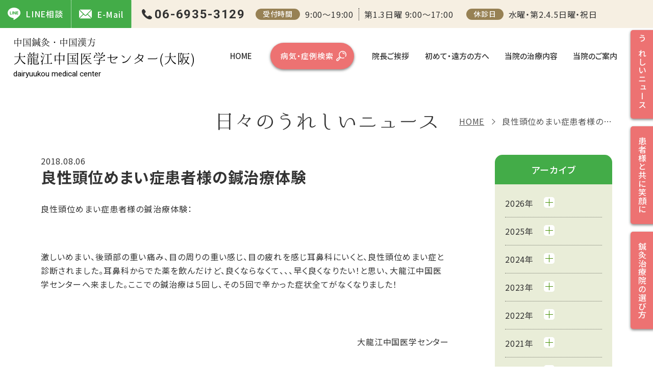

--- FILE ---
content_type: text/html; charset=UTF-8
request_url: https://dairyuukou.com/news/4777/
body_size: 10673
content:
<!DOCTYPE html>
<html lang="ja">
<head prefix="og: https://ogp.me/ns# fb: https://ogp.me/ns/fb# article: https://ogp.me/ns/article#">
<!-- Google Tag Manager 2025/12/23設置 -->
<script>(function(w,d,s,l,i){w[l]=w[l]||[];w[l].push({'gtm.start':
new Date().getTime(),event:'gtm.js'});var f=d.getElementsByTagName(s)[0],
j=d.createElement(s),dl=l!='dataLayer'?'&l='+l:'';j.async=true;j.src=
'https://www.googletagmanager.com/gtm.js?id='+i+dl;f.parentNode.insertBefore(j,f);
})(window,document,'script','dataLayer','GTM-MZGCDLMB');</script>
<!-- End Google Tag Manager -->
<!-- Google Tag Manager リニューアル前の設定を引き継いでいます-->
<script>(function(w,d,s,l,i){w[l]=w[l]||[];w[l].push({'gtm.start':
new Date().getTime(),event:'gtm.js'});var f=d.getElementsByTagName(s)[0],
j=d.createElement(s),dl=l!='dataLayer'?'&l='+l:'';j.async=true;j.src=
'https://www.googletagmanager.com/gtm.js?id='+i+dl;f.parentNode.insertBefore(j,f);
})(window,document,'script','dataLayer','GTM-WT35LH2');</script>
<!-- End Google Tag Manager -->
<meta charset="utf-8">
<meta name='robots' content='index, follow, max-image-preview:large, max-snippet:-1, max-video-preview:-1' />
<style>img:is([sizes="auto" i], [sizes^="auto," i]) { contain-intrinsic-size: 3000px 1500px }</style>
<!-- This site is optimized with the Yoast SEO plugin v25.6 - https://yoast.com/wordpress/plugins/seo/ -->
<title>良性頭位めまい症患者様の鍼治療体験 ｜大龍江中国医学センター（大阪）</title>
<meta name="description" content="良性頭位めまい症患者様の鍼治療体験 ｜鍼灸院を大阪でお探しなら中国鍼灸・中国漢方の大龍江中国医学センターへご相談ください。鍼灸の名医「盧 華」が丁寧にご説明いたします。鍼灸、漢方、難病治療が得意で、評判と口コミから大阪府をはじめ、全国からご来院いただいております。" />
<link rel="canonical" href="https://dairyuukou.com/news/4777/" />
<meta property="og:locale" content="ja_JP" />
<meta property="og:type" content="article" />
<meta property="og:title" content="良性頭位めまい症患者様の鍼治療体験 ｜大龍江中国医学センター（大阪）" />
<meta property="og:description" content="良性頭位めまい症患者様の鍼治療体験 ｜鍼灸院を大阪でお探しなら中国鍼灸・中国漢方の大龍江中国医学センターへご相談ください。鍼灸の名医「盧 華」が丁寧にご説明いたします。鍼灸、漢方、難病治療が得意で、評判と口コミから大阪府をはじめ、全国からご来院いただいております。" />
<meta property="og:url" content="https://dairyuukou.com/news/4777/" />
<meta property="og:site_name" content="鍼灸は【本場中国鍼灸・針灸・漢方】大龍江中国医学センター／大阪の鍼灸院" />
<meta property="article:published_time" content="2018-08-06T04:24:03+00:00" />
<meta property="article:modified_time" content="2018-08-06T04:34:41+00:00" />
<meta property="og:image" content="https://dairyuukou.com/wp_cms/wp-content/uploads/2025/04/ogp.jpg" />
<meta property="og:image:width" content="1024" />
<meta property="og:image:height" content="538" />
<meta property="og:image:type" content="image/jpeg" />
<meta name="author" content="大龍江" />
<meta name="twitter:card" content="summary_large_image" />
<meta name="twitter:creator" content="@dairyuukou8877" />
<meta name="twitter:site" content="@dairyuukou8877" />
<meta name="twitter:label1" content="執筆者" />
<meta name="twitter:data1" content="大龍江" />
<script type="application/ld+json" class="yoast-schema-graph">{"@context":"https://schema.org","@graph":[{"@type":"NewsArticle","@id":"https://dairyuukou.com/news/4777/#article","isPartOf":{"@id":"https://dairyuukou.com/news/4777/"},"author":{"name":"大龍江","@id":"https://dairyuukou.com/#/schema/person/87e30bedd51f42ed7bad18479fe293e8"},"headline":"良性頭位めまい症患者様の鍼治療体験","datePublished":"2018-08-06T04:24:03+00:00","dateModified":"2018-08-06T04:34:41+00:00","mainEntityOfPage":{"@id":"https://dairyuukou.com/news/4777/"},"wordCount":2,"publisher":{"@id":"https://dairyuukou.com/#organization"},"articleSection":["日々のうれしいニュース"],"inLanguage":"ja"},{"@type":["WebPage","ItemPage"],"@id":"https://dairyuukou.com/news/4777/","url":"https://dairyuukou.com/news/4777/","name":"良性頭位めまい症患者様の鍼治療体験 ｜大龍江中国医学センター（大阪）","isPartOf":{"@id":"https://dairyuukou.com/#website"},"datePublished":"2018-08-06T04:24:03+00:00","dateModified":"2018-08-06T04:34:41+00:00","description":"良性頭位めまい症患者様の鍼治療体験 ｜鍼灸院を大阪でお探しなら中国鍼灸・中国漢方の大龍江中国医学センターへご相談ください。鍼灸の名医「盧 華」が丁寧にご説明いたします。鍼灸、漢方、難病治療が得意で、評判と口コミから大阪府をはじめ、全国からご来院いただいております。","breadcrumb":{"@id":"https://dairyuukou.com/news/4777/#breadcrumb"},"inLanguage":"ja","potentialAction":[{"@type":"ReadAction","target":["https://dairyuukou.com/news/4777/"]}]},{"@type":"BreadcrumbList","@id":"https://dairyuukou.com/news/4777/#breadcrumb","itemListElement":[{"@type":"ListItem","position":1,"name":"HOME","item":"https://dairyuukou.com/"},{"@type":"ListItem","position":2,"name":"良性頭位めまい症患者様の鍼治療体験"}]},{"@type":"WebSite","@id":"https://dairyuukou.com/#website","url":"https://dairyuukou.com/","name":"鍼灸は【本場中国鍼灸・針灸・漢方】大龍江中国医学センター／大阪の鍼灸院","description":"大阪で鍼灸、関西で有名鍼灸、中国鍼灸治療院(針灸)、東洋医学鍼灸を探す方におすすめ大阪市の鍼灸院、即効性鍼灸。鍼灸名医盧 華による丁寧な説明、評判と口コミで大阪府と全国からご来院。鍼灸漢方難病治療得意。","publisher":{"@id":"https://dairyuukou.com/#organization"},"alternateName":"大龍江中国医学センター","potentialAction":[{"@type":"SearchAction","target":{"@type":"EntryPoint","urlTemplate":"https://dairyuukou.com/?s={search_term_string}"},"query-input":{"@type":"PropertyValueSpecification","valueRequired":true,"valueName":"search_term_string"}}],"inLanguage":"ja"},{"@type":"Organization","@id":"https://dairyuukou.com/#organization","name":"大龍江中国医学センター","alternateName":"dairyuukou medical center","url":"https://dairyuukou.com/","logo":{"@type":"ImageObject","inLanguage":"ja","@id":"https://dairyuukou.com/#/schema/logo/image/","url":"https://dairyuukou.com/wp_cms/wp-content/uploads/2025/04/site_icon.jpg","contentUrl":"https://dairyuukou.com/wp_cms/wp-content/uploads/2025/04/site_icon.jpg","width":512,"height":512,"caption":"大龍江中国医学センター"},"image":{"@id":"https://dairyuukou.com/#/schema/logo/image/"},"sameAs":["https://x.com/dairyuukou8877","https://www.instagram.com/dairyuukou/"]},{"@type":"Person","@id":"https://dairyuukou.com/#/schema/person/87e30bedd51f42ed7bad18479fe293e8","name":"大龍江"}]}</script>
<!-- / Yoast SEO plugin. -->
<link rel='stylesheet' id='wp-block-library-css' href='//dairyuukou.com/wp_cms/wp-content/cache/wpfc-minified/q56fwhx/9ume7.css' media='all' />
<style id='wp-block-library-theme-inline-css'>
.wp-block-audio :where(figcaption){color:#555;font-size:13px;text-align:center}.is-dark-theme .wp-block-audio :where(figcaption){color:#ffffffa6}.wp-block-audio{margin:0 0 1em}.wp-block-code{border:1px solid #ccc;border-radius:4px;font-family:Menlo,Consolas,monaco,monospace;padding:.8em 1em}.wp-block-embed :where(figcaption){color:#555;font-size:13px;text-align:center}.is-dark-theme .wp-block-embed :where(figcaption){color:#ffffffa6}.wp-block-embed{margin:0 0 1em}.blocks-gallery-caption{color:#555;font-size:13px;text-align:center}.is-dark-theme .blocks-gallery-caption{color:#ffffffa6}:root :where(.wp-block-image figcaption){color:#555;font-size:13px;text-align:center}.is-dark-theme :root :where(.wp-block-image figcaption){color:#ffffffa6}.wp-block-image{margin:0 0 1em}.wp-block-pullquote{border-bottom:4px solid;border-top:4px solid;color:currentColor;margin-bottom:1.75em}.wp-block-pullquote cite,.wp-block-pullquote footer,.wp-block-pullquote__citation{color:currentColor;font-size:.8125em;font-style:normal;text-transform:uppercase}.wp-block-quote{border-left:.25em solid;margin:0 0 1.75em;padding-left:1em}.wp-block-quote cite,.wp-block-quote footer{color:currentColor;font-size:.8125em;font-style:normal;position:relative}.wp-block-quote:where(.has-text-align-right){border-left:none;border-right:.25em solid;padding-left:0;padding-right:1em}.wp-block-quote:where(.has-text-align-center){border:none;padding-left:0}.wp-block-quote.is-large,.wp-block-quote.is-style-large,.wp-block-quote:where(.is-style-plain){border:none}.wp-block-search .wp-block-search__label{font-weight:700}.wp-block-search__button{border:1px solid #ccc;padding:.375em .625em}:where(.wp-block-group.has-background){padding:1.25em 2.375em}.wp-block-separator.has-css-opacity{opacity:.4}.wp-block-separator{border:none;border-bottom:2px solid;margin-left:auto;margin-right:auto}.wp-block-separator.has-alpha-channel-opacity{opacity:1}.wp-block-separator:not(.is-style-wide):not(.is-style-dots){width:100px}.wp-block-separator.has-background:not(.is-style-dots){border-bottom:none;height:1px}.wp-block-separator.has-background:not(.is-style-wide):not(.is-style-dots){height:2px}.wp-block-table{margin:0 0 1em}.wp-block-table td,.wp-block-table th{word-break:normal}.wp-block-table :where(figcaption){color:#555;font-size:13px;text-align:center}.is-dark-theme .wp-block-table :where(figcaption){color:#ffffffa6}.wp-block-video :where(figcaption){color:#555;font-size:13px;text-align:center}.is-dark-theme .wp-block-video :where(figcaption){color:#ffffffa6}.wp-block-video{margin:0 0 1em}:root :where(.wp-block-template-part.has-background){margin-bottom:0;margin-top:0;padding:1.25em 2.375em}
</style>
<style id='classic-theme-styles-inline-css'>
/*! This file is auto-generated */
.wp-block-button__link{color:#fff;background-color:#32373c;border-radius:9999px;box-shadow:none;text-decoration:none;padding:calc(.667em + 2px) calc(1.333em + 2px);font-size:1.125em}.wp-block-file__button{background:#32373c;color:#fff;text-decoration:none}
</style>
<style id='global-styles-inline-css'>
:root{--wp--preset--aspect-ratio--square: 1;--wp--preset--aspect-ratio--4-3: 4/3;--wp--preset--aspect-ratio--3-4: 3/4;--wp--preset--aspect-ratio--3-2: 3/2;--wp--preset--aspect-ratio--2-3: 2/3;--wp--preset--aspect-ratio--16-9: 16/9;--wp--preset--aspect-ratio--9-16: 9/16;--wp--preset--color--black: #000000;--wp--preset--color--cyan-bluish-gray: #abb8c3;--wp--preset--color--white: #ffffff;--wp--preset--color--pale-pink: #f78da7;--wp--preset--color--vivid-red: #cf2e2e;--wp--preset--color--luminous-vivid-orange: #ff6900;--wp--preset--color--luminous-vivid-amber: #fcb900;--wp--preset--color--light-green-cyan: #7bdcb5;--wp--preset--color--vivid-green-cyan: #00d084;--wp--preset--color--pale-cyan-blue: #8ed1fc;--wp--preset--color--vivid-cyan-blue: #0693e3;--wp--preset--color--vivid-purple: #9b51e0;--wp--preset--gradient--vivid-cyan-blue-to-vivid-purple: linear-gradient(135deg,rgba(6,147,227,1) 0%,rgb(155,81,224) 100%);--wp--preset--gradient--light-green-cyan-to-vivid-green-cyan: linear-gradient(135deg,rgb(122,220,180) 0%,rgb(0,208,130) 100%);--wp--preset--gradient--luminous-vivid-amber-to-luminous-vivid-orange: linear-gradient(135deg,rgba(252,185,0,1) 0%,rgba(255,105,0,1) 100%);--wp--preset--gradient--luminous-vivid-orange-to-vivid-red: linear-gradient(135deg,rgba(255,105,0,1) 0%,rgb(207,46,46) 100%);--wp--preset--gradient--very-light-gray-to-cyan-bluish-gray: linear-gradient(135deg,rgb(238,238,238) 0%,rgb(169,184,195) 100%);--wp--preset--gradient--cool-to-warm-spectrum: linear-gradient(135deg,rgb(74,234,220) 0%,rgb(151,120,209) 20%,rgb(207,42,186) 40%,rgb(238,44,130) 60%,rgb(251,105,98) 80%,rgb(254,248,76) 100%);--wp--preset--gradient--blush-light-purple: linear-gradient(135deg,rgb(255,206,236) 0%,rgb(152,150,240) 100%);--wp--preset--gradient--blush-bordeaux: linear-gradient(135deg,rgb(254,205,165) 0%,rgb(254,45,45) 50%,rgb(107,0,62) 100%);--wp--preset--gradient--luminous-dusk: linear-gradient(135deg,rgb(255,203,112) 0%,rgb(199,81,192) 50%,rgb(65,88,208) 100%);--wp--preset--gradient--pale-ocean: linear-gradient(135deg,rgb(255,245,203) 0%,rgb(182,227,212) 50%,rgb(51,167,181) 100%);--wp--preset--gradient--electric-grass: linear-gradient(135deg,rgb(202,248,128) 0%,rgb(113,206,126) 100%);--wp--preset--gradient--midnight: linear-gradient(135deg,rgb(2,3,129) 0%,rgb(40,116,252) 100%);--wp--preset--font-size--small: 12px;--wp--preset--font-size--medium: 20px;--wp--preset--font-size--large: 22px;--wp--preset--font-size--x-large: 42px;--wp--preset--font-size--regular: 16px;--wp--preset--font-size--huge: 36px;--wp--preset--spacing--20: 0.44rem;--wp--preset--spacing--30: 0.67rem;--wp--preset--spacing--40: 1rem;--wp--preset--spacing--50: 1.5rem;--wp--preset--spacing--60: 2.25rem;--wp--preset--spacing--70: 3.38rem;--wp--preset--spacing--80: 5.06rem;--wp--preset--shadow--natural: 6px 6px 9px rgba(0, 0, 0, 0.2);--wp--preset--shadow--deep: 12px 12px 50px rgba(0, 0, 0, 0.4);--wp--preset--shadow--sharp: 6px 6px 0px rgba(0, 0, 0, 0.2);--wp--preset--shadow--outlined: 6px 6px 0px -3px rgba(255, 255, 255, 1), 6px 6px rgba(0, 0, 0, 1);--wp--preset--shadow--crisp: 6px 6px 0px rgba(0, 0, 0, 1);}:where(.is-layout-flex){gap: 0.5em;}:where(.is-layout-grid){gap: 0.5em;}body .is-layout-flex{display: flex;}.is-layout-flex{flex-wrap: wrap;align-items: center;}.is-layout-flex > :is(*, div){margin: 0;}body .is-layout-grid{display: grid;}.is-layout-grid > :is(*, div){margin: 0;}:where(.wp-block-columns.is-layout-flex){gap: 2em;}:where(.wp-block-columns.is-layout-grid){gap: 2em;}:where(.wp-block-post-template.is-layout-flex){gap: 1.25em;}:where(.wp-block-post-template.is-layout-grid){gap: 1.25em;}.has-black-color{color: var(--wp--preset--color--black) !important;}.has-cyan-bluish-gray-color{color: var(--wp--preset--color--cyan-bluish-gray) !important;}.has-white-color{color: var(--wp--preset--color--white) !important;}.has-pale-pink-color{color: var(--wp--preset--color--pale-pink) !important;}.has-vivid-red-color{color: var(--wp--preset--color--vivid-red) !important;}.has-luminous-vivid-orange-color{color: var(--wp--preset--color--luminous-vivid-orange) !important;}.has-luminous-vivid-amber-color{color: var(--wp--preset--color--luminous-vivid-amber) !important;}.has-light-green-cyan-color{color: var(--wp--preset--color--light-green-cyan) !important;}.has-vivid-green-cyan-color{color: var(--wp--preset--color--vivid-green-cyan) !important;}.has-pale-cyan-blue-color{color: var(--wp--preset--color--pale-cyan-blue) !important;}.has-vivid-cyan-blue-color{color: var(--wp--preset--color--vivid-cyan-blue) !important;}.has-vivid-purple-color{color: var(--wp--preset--color--vivid-purple) !important;}.has-black-background-color{background-color: var(--wp--preset--color--black) !important;}.has-cyan-bluish-gray-background-color{background-color: var(--wp--preset--color--cyan-bluish-gray) !important;}.has-white-background-color{background-color: var(--wp--preset--color--white) !important;}.has-pale-pink-background-color{background-color: var(--wp--preset--color--pale-pink) !important;}.has-vivid-red-background-color{background-color: var(--wp--preset--color--vivid-red) !important;}.has-luminous-vivid-orange-background-color{background-color: var(--wp--preset--color--luminous-vivid-orange) !important;}.has-luminous-vivid-amber-background-color{background-color: var(--wp--preset--color--luminous-vivid-amber) !important;}.has-light-green-cyan-background-color{background-color: var(--wp--preset--color--light-green-cyan) !important;}.has-vivid-green-cyan-background-color{background-color: var(--wp--preset--color--vivid-green-cyan) !important;}.has-pale-cyan-blue-background-color{background-color: var(--wp--preset--color--pale-cyan-blue) !important;}.has-vivid-cyan-blue-background-color{background-color: var(--wp--preset--color--vivid-cyan-blue) !important;}.has-vivid-purple-background-color{background-color: var(--wp--preset--color--vivid-purple) !important;}.has-black-border-color{border-color: var(--wp--preset--color--black) !important;}.has-cyan-bluish-gray-border-color{border-color: var(--wp--preset--color--cyan-bluish-gray) !important;}.has-white-border-color{border-color: var(--wp--preset--color--white) !important;}.has-pale-pink-border-color{border-color: var(--wp--preset--color--pale-pink) !important;}.has-vivid-red-border-color{border-color: var(--wp--preset--color--vivid-red) !important;}.has-luminous-vivid-orange-border-color{border-color: var(--wp--preset--color--luminous-vivid-orange) !important;}.has-luminous-vivid-amber-border-color{border-color: var(--wp--preset--color--luminous-vivid-amber) !important;}.has-light-green-cyan-border-color{border-color: var(--wp--preset--color--light-green-cyan) !important;}.has-vivid-green-cyan-border-color{border-color: var(--wp--preset--color--vivid-green-cyan) !important;}.has-pale-cyan-blue-border-color{border-color: var(--wp--preset--color--pale-cyan-blue) !important;}.has-vivid-cyan-blue-border-color{border-color: var(--wp--preset--color--vivid-cyan-blue) !important;}.has-vivid-purple-border-color{border-color: var(--wp--preset--color--vivid-purple) !important;}.has-vivid-cyan-blue-to-vivid-purple-gradient-background{background: var(--wp--preset--gradient--vivid-cyan-blue-to-vivid-purple) !important;}.has-light-green-cyan-to-vivid-green-cyan-gradient-background{background: var(--wp--preset--gradient--light-green-cyan-to-vivid-green-cyan) !important;}.has-luminous-vivid-amber-to-luminous-vivid-orange-gradient-background{background: var(--wp--preset--gradient--luminous-vivid-amber-to-luminous-vivid-orange) !important;}.has-luminous-vivid-orange-to-vivid-red-gradient-background{background: var(--wp--preset--gradient--luminous-vivid-orange-to-vivid-red) !important;}.has-very-light-gray-to-cyan-bluish-gray-gradient-background{background: var(--wp--preset--gradient--very-light-gray-to-cyan-bluish-gray) !important;}.has-cool-to-warm-spectrum-gradient-background{background: var(--wp--preset--gradient--cool-to-warm-spectrum) !important;}.has-blush-light-purple-gradient-background{background: var(--wp--preset--gradient--blush-light-purple) !important;}.has-blush-bordeaux-gradient-background{background: var(--wp--preset--gradient--blush-bordeaux) !important;}.has-luminous-dusk-gradient-background{background: var(--wp--preset--gradient--luminous-dusk) !important;}.has-pale-ocean-gradient-background{background: var(--wp--preset--gradient--pale-ocean) !important;}.has-electric-grass-gradient-background{background: var(--wp--preset--gradient--electric-grass) !important;}.has-midnight-gradient-background{background: var(--wp--preset--gradient--midnight) !important;}.has-small-font-size{font-size: var(--wp--preset--font-size--small) !important;}.has-medium-font-size{font-size: var(--wp--preset--font-size--medium) !important;}.has-large-font-size{font-size: var(--wp--preset--font-size--large) !important;}.has-x-large-font-size{font-size: var(--wp--preset--font-size--x-large) !important;}
:where(.wp-block-post-template.is-layout-flex){gap: 1.25em;}:where(.wp-block-post-template.is-layout-grid){gap: 1.25em;}
:where(.wp-block-columns.is-layout-flex){gap: 2em;}:where(.wp-block-columns.is-layout-grid){gap: 2em;}
:root :where(.wp-block-pullquote){font-size: 1.5em;line-height: 1.6;}
</style>
<link rel='stylesheet' id='style-name-css' href='//dairyuukou.com/wp_cms/wp-content/cache/wpfc-minified/6v0cwl74/9ume7.css' media='all' />
<link rel='stylesheet' id='tablepress-default-css' href='//dairyuukou.com/wp_cms/wp-content/cache/wpfc-minified/lcqc3w80/9ume7.css' media='all' />
<script src="//ajax.googleapis.com/ajax/libs/jquery/3.7.1/jquery.min.js" id="jquery-js"></script>
<link rel="https://api.w.org/" href="https://dairyuukou.com/wp-json/" /><link rel="alternate" title="JSON" type="application/json" href="https://dairyuukou.com/wp-json/wp/v2/posts/4777" /><link rel="alternate" title="oEmbed (JSON)" type="application/json+oembed" href="https://dairyuukou.com/wp-json/oembed/1.0/embed?url=https%3A%2F%2Fdairyuukou.com%2Fnews%2F4777%2F" />
<link rel="alternate" title="oEmbed (XML)" type="text/xml+oembed" href="https://dairyuukou.com/wp-json/oembed/1.0/embed?url=https%3A%2F%2Fdairyuukou.com%2Fnews%2F4777%2F&#038;format=xml" />
<style type="text/css">.broken_link, a.broken_link {
text-decoration: line-through;
}</style><link rel="icon" href="https://dairyuukou.com/wp_cms/wp-content/uploads/2025/04/site_icon-150x150.jpg" sizes="32x32" />
<link rel="icon" href="https://dairyuukou.com/wp_cms/wp-content/uploads/2025/04/site_icon-250x250.jpg" sizes="192x192" />
<link rel="apple-touch-icon" href="https://dairyuukou.com/wp_cms/wp-content/uploads/2025/04/site_icon-250x250.jpg" />
<meta name="msapplication-TileImage" content="https://dairyuukou.com/wp_cms/wp-content/uploads/2025/04/site_icon-300x300.jpg" />
<meta name="viewport" content="width=device-width">
<meta name="format-detection" content="telephone=no">
<meta name="SKYPE_TOOLBAR" content="SKYPE_TOOLBAR_PARSER_COMPATIBLE">
<link rel="stylesheet" href='//dairyuukou.com/wp_cms/wp-content/cache/wpfc-minified/2m8n9k2w/9ume7.css'>
<link rel="stylesheet" href='//dairyuukou.com/wp_cms/wp-content/cache/wpfc-minified/mcor5u94/9x6d5.css'>
<link rel="stylesheet" href='//dairyuukou.com/wp_cms/wp-content/cache/wpfc-minified/quv28r69/9ume7.css'>
<!-- Google Fonts -->
<link rel="preconnect" href="https://fonts.googleapis.com">
<link rel="preconnect" href="https://fonts.gstatic.com" crossorigin>
<!-- Preload + 遅延読み込み -->
<link rel="preload" as="style" href="https://fonts.googleapis.com/css2?family=Noto+Sans+JP:wght@400;500;700&family=Roboto:wght@400;500;700&display=swap" onload="this.onload=null;this.rel='stylesheet'">
<!-- JavaScriptが無効な環境用のフォールバック -->
<noscript>
<link rel="stylesheet" href="https://fonts.googleapis.com/css2?family=Noto+Sans+JP:wght@400;500;700&family=Roboto:wght@400;500;700&display=swap">
</noscript>
<!-- Fancybox -->
<link rel="preload" as="style" href="https://cdn.jsdelivr.net/gh/fancyapps/fancybox@3.5.7/dist/jquery.fancybox.min.css" onload="this.onload=null;this.rel='stylesheet'">
<noscript>
<link rel="stylesheet" href="https://cdn.jsdelivr.net/gh/fancyapps/fancybox@3.5.7/dist/jquery.fancybox.min.css">
</noscript>
</head>
<body class="wp-singular post-template-default single single-post postid-4777 single-format-standard wp-embed-responsive wp-theme-dairyuukou  %e8%89%af%e6%80%a7%e9%a0%ad%e4%bd%8d%e3%82%81%e3%81%be%e3%81%84%e7%97%87%e6%82%a3%e8%80%85%e6%a7%98%e3%81%ae%e9%8d%bc%e6%b2%bb%e7%99%82%e4%bd%93%e9%a8%93">
<!-- Google Tag Manager (noscript) 2025/12/23設置 -->
<noscript><iframe src="https://www.googletagmanager.com/ns.html?id=GTM-MZGCDLMB"
height="0" width="0" style="display:none;visibility:hidden"></iframe></noscript>
<!-- End Google Tag Manager (noscript) -->
<!-- Google Tag Manager (noscript) リニューアル前の設定を引き継いでいます-->
<noscript>
<iframe src="https://www.googletagmanager.com/ns/?id=GTM-WT35LH2"
height="0" width="0" style="display:none;visibility:hidden"></iframe>
</noscript>
<!-- End Google Tag Manager (noscript) -->
<!-- .loading -->
<div class="loading">
<div class="wrapper">
<div class="loader">Loading&#8230;</div>
</div>
</div>
<script>
const loading = document.querySelector('.loading');
window.addEventListener('load', () => {
loading.classList.add('hide');
});
document.addEventListener('DOMContentLoaded', () => {
setTimeout(stopload, 10000);
});
function stopload() {
loading.classList.add('fade-out');
setTimeout(() => {
loading.classList.add('hide');
}, 1000);
}
</script>
<div id="allwrap">
<div id="humberger"><span></span><span></span><span></span>
<div class="drawerName"></div>
</div>
<div class="closeBtn"></div>
<div id="overlay"></div>
<header role="banner" id="header">
<h1 class="h1"><span>良性頭位めまい症患者様の鍼治療体験 ｜大龍江中国医学センター（大阪）</span></h1>
<div class="header__info">
<div class="wrapper">
<ul class="btn_contact">
<li><a class="btn btn_mail" href="https://page.line.me/175lneej" target="_blank" rel="noopener"><i class="icon"><img src="https://dairyuukou.com/wp_cms/wp-content/themes/dairyuukou/common/img/icon_line_w.svg" alt="公式LINE"/></i>LINE相談</a></li>
<li> <a class="btn btn_mail" href="mailto:ruhana@mbk.nifty.com"><i class="icon"><img src="https://dairyuukou.com/wp_cms/wp-content/themes/dairyuukou/common/img/icon_mail_w.svg" alt="メール"/></i>E-Mail</a> </li>
<li class="sp"><a class="btn btn_tel" href="tel:06-6935-3129"><i class="icon"><img src="https://dairyuukou.com/wp_cms/wp-content/themes/dairyuukou/common/img/icon_phone-w.svg" alt="電話番号"/></i>TEL</a><span class="tel_time">9:00～19:00</span></li>
</ul>
<a class="header__tel en pc" href="tel:06-6935-3129">06-6935-3129</a>
<dl class="reception_time">
<dt>受付時間</dt>
<dd>9:00～19:00<span class="sunday nowrap">第1.3日曜 9:00～17:00</span></dd>
</dl>
<dl class="closed_days">
<dt>休診日</dt>
<dd>水曜・第2.4.5日曜・祝日</dd>
</dl>
</div>
</div>
<div class="header__inner">
<p class="header__logo"> <a href="https://dairyuukou.com/"><strong>中国鍼灸・中国漢方</strong>大龍江中国医学センター(大阪)<small class="en">dairyuukou medical center</small> </a> </p>
<div id="drawernav">
<nav role="navigation">
<ul class="gnavi">
<li class="gnavi__home"><a href="https://dairyuukou.com/">HOME</a></li>
<li class="gnavi__search"><a class="btn btn_search" href="https://dairyuukou.com/disease/">病気・症例検索</a></li>
<li class="gnavi__profile"><a href="https://dairyuukou.com/profile/">院長ご挨拶</a></li>
<li class="gnavi__beginner"><a href="https://dairyuukou.com/beginner/">初めて・遠方の方へ</a></li>
<li class="gnavi__shinkyu-kanpo"><a href="https://dairyuukou.com/about/shinkyu-kanpo/">当院の治療内容</a></li>
<li class="gnavi__about"><a href="https://dairyuukou.com/about/">当院のご案内</a></li>
<li class="gnavi__news sp"><a href="https://dairyuukou.com/news/">うれしいニュース</a></li>
<li class="gnavi__info sp"><a href="https://dairyuukou.com/info/">患者様と共に笑顔に</a></li>
<li class="gnavi__kranke sp"><a href="https://dairyuukou.com/kranke/">ご来院理由と疾患割合</a></li>
<li class="gnavi__manbosyu sp"><a href="https://dairyuukou.com/manbosyu/">鍼灸師・研修生募集</a></li>
</ul>
<div class="drawer_contact sp"> <a class="drawer_tel en" href="tel:06-6935-3129">06-6935-3129</a>
<dl class="drawer_reception_time">
<dt>受付時間</dt>
<dd>9:00～19:00<br>
第1.3日曜 9:00～17:00</dd>
</dl>
<dl class="drawer_closed_days">
<dt>休診日</dt>
<dd>水曜・第2.4.5日曜・祝日</dd>
</dl>
</div>
</nav>
</div>
</div>
<nav role="navigation">
<ul class="fixed_btn">
<li class="btn__news"><a href="https://dairyuukou.com/news/">うれしいニュース</a></li>
<li class="btn__info"><a href="https://dairyuukou.com/info/">患者様と共に笑顔に</a></li>
<li class="btn__kranke"><a href="https://dairyuukou.com/kranke/">鍼灸治療院の選び方</a></li>
</ul>
</nav>
</header>
<main id="main" role="main">
<!-- .page_head -->
<div class="page_head">
<div class="inner sidePad">
<div class="breadcrumb_wrapper">
<div class="in">
<p class="breadcrumb"><span><span><a href="https://dairyuukou.com/">HOME</a></span>  <span class="breadcrumb_last" aria-current="page">良性頭位めまい症患者様の鍼治療体験</span></span></p>      </div>
</div>
<h2 class="page_ttl">
日々のうれしいニュース    </h2>
</div>
</div>
<!-- /.page_head --> 
<!-- .page_content -->
<div class="page_content">
<div id="content_wrappper" class="inner sidePad"> 
<!-- #main_content -->
<div id="main_content">
<article class="article">
<header class="post_head">
<time class="post_day" datetime="2018-08-06T13:24:03+09:00">2018.08.06</time>
<h3 class="post_ttl">良性頭位めまい症患者様の鍼治療体験</h3>        </header>
<!-- .entry-content -->
<div id="the-content" class="entry-content">
<p>良性頭位めまい症患者様の鍼治療体験：</p>
<p>&nbsp;</p>
<p>激しいめまい、後頭部の重い痛み、目の周りの重い感じ、目の疲れを感じ耳鼻科にいくと、良性頭位めまい症と診断されました。耳鼻科からでた薬を飲んだけど、良くならなくて、、、早く良くなりたい！と思い、大龍江中国医学センターへ来ました。ここでの鍼治療は５回し、その５回で辛かった症状全てがなくなりました！</p>
<p>&nbsp;</p>
</div>
<!-- /.entry-content -->
<footer class="post_foot">
<p class="footer-post-meta"> <span class="post-author vcard author">大龍江中国医学センター</span> </p>
</footer>
</article>
<!-- .p-navi -->
<div class="p-navi"> <a href="https://dairyuukou.com/news/" class="btn_return">ニュース一覧に戻る</a>
<a href="https://dairyuukou.com/news/4775/" title="間質性肺炎患者様の鍼灸漢方治療体験談" id="prev" class="btn_prev">間質性肺炎患者様の鍼灸漢方治療体験談</a>
<a href="https://dairyuukou.com/news/4814/" title="小児ネフローゼ症候群患者様の鍼灸漢方治療体験談" id="next" class="btn_next">小児ネフローゼ症候群患者様の鍼灸漢方治療体験談</a>
</div>
<!-- /.p-navi -->
</div>
<!-- /#main_content -->
<aside id="sidebar" role="complementary">
<!-- box_archives -->
<div class="box box_archives">
<h4 class="box_ttl">アーカイブ</h4>
<ul class="archives">
<li>
<p>2026年<span></span></p>
<ul>
<li> <a href="https://dairyuukou.com/date/2026/01/?category=news"> 1月 (6) </a> </li>
</ul></li><li>
<p>2025年<span></span></p>
<ul>
<li> <a href="https://dairyuukou.com/date/2025/12/?category=news"> 12月 (13) </a> </li>
<li> <a href="https://dairyuukou.com/date/2025/11/?category=news"> 11月 (14) </a> </li>
<li> <a href="https://dairyuukou.com/date/2025/10/?category=news"> 10月 (6) </a> </li>
<li> <a href="https://dairyuukou.com/date/2025/09/?category=news"> 9月 (3) </a> </li>
<li> <a href="https://dairyuukou.com/date/2025/08/?category=news"> 8月 (4) </a> </li>
<li> <a href="https://dairyuukou.com/date/2025/07/?category=news"> 7月 (3) </a> </li>
<li> <a href="https://dairyuukou.com/date/2025/05/?category=news"> 5月 (4) </a> </li>
<li> <a href="https://dairyuukou.com/date/2025/04/?category=news"> 4月 (10) </a> </li>
<li> <a href="https://dairyuukou.com/date/2025/03/?category=news"> 3月 (2) </a> </li>
<li> <a href="https://dairyuukou.com/date/2025/02/?category=news"> 2月 (17) </a> </li>
<li> <a href="https://dairyuukou.com/date/2025/01/?category=news"> 1月 (7) </a> </li>
</ul></li><li>
<p>2024年<span></span></p>
<ul>
<li> <a href="https://dairyuukou.com/date/2024/12/?category=news"> 12月 (10) </a> </li>
<li> <a href="https://dairyuukou.com/date/2024/11/?category=news"> 11月 (19) </a> </li>
<li> <a href="https://dairyuukou.com/date/2024/10/?category=news"> 10月 (6) </a> </li>
<li> <a href="https://dairyuukou.com/date/2024/09/?category=news"> 9月 (9) </a> </li>
<li> <a href="https://dairyuukou.com/date/2024/08/?category=news"> 8月 (5) </a> </li>
<li> <a href="https://dairyuukou.com/date/2024/07/?category=news"> 7月 (1) </a> </li>
<li> <a href="https://dairyuukou.com/date/2024/06/?category=news"> 6月 (5) </a> </li>
<li> <a href="https://dairyuukou.com/date/2024/05/?category=news"> 5月 (10) </a> </li>
<li> <a href="https://dairyuukou.com/date/2024/04/?category=news"> 4月 (8) </a> </li>
<li> <a href="https://dairyuukou.com/date/2024/03/?category=news"> 3月 (9) </a> </li>
<li> <a href="https://dairyuukou.com/date/2024/02/?category=news"> 2月 (9) </a> </li>
<li> <a href="https://dairyuukou.com/date/2024/01/?category=news"> 1月 (13) </a> </li>
</ul></li><li>
<p>2023年<span></span></p>
<ul>
<li> <a href="https://dairyuukou.com/date/2023/12/?category=news"> 12月 (10) </a> </li>
<li> <a href="https://dairyuukou.com/date/2023/11/?category=news"> 11月 (17) </a> </li>
<li> <a href="https://dairyuukou.com/date/2023/10/?category=news"> 10月 (16) </a> </li>
<li> <a href="https://dairyuukou.com/date/2023/09/?category=news"> 9月 (8) </a> </li>
<li> <a href="https://dairyuukou.com/date/2023/08/?category=news"> 8月 (4) </a> </li>
<li> <a href="https://dairyuukou.com/date/2023/07/?category=news"> 7月 (7) </a> </li>
<li> <a href="https://dairyuukou.com/date/2023/06/?category=news"> 6月 (15) </a> </li>
<li> <a href="https://dairyuukou.com/date/2023/05/?category=news"> 5月 (11) </a> </li>
<li> <a href="https://dairyuukou.com/date/2023/04/?category=news"> 4月 (11) </a> </li>
<li> <a href="https://dairyuukou.com/date/2023/03/?category=news"> 3月 (9) </a> </li>
<li> <a href="https://dairyuukou.com/date/2023/02/?category=news"> 2月 (9) </a> </li>
<li> <a href="https://dairyuukou.com/date/2023/01/?category=news"> 1月 (3) </a> </li>
</ul></li><li>
<p>2022年<span></span></p>
<ul>
<li> <a href="https://dairyuukou.com/date/2022/12/?category=news"> 12月 (4) </a> </li>
<li> <a href="https://dairyuukou.com/date/2022/11/?category=news"> 11月 (3) </a> </li>
<li> <a href="https://dairyuukou.com/date/2022/10/?category=news"> 10月 (1) </a> </li>
<li> <a href="https://dairyuukou.com/date/2022/09/?category=news"> 9月 (1) </a> </li>
<li> <a href="https://dairyuukou.com/date/2022/08/?category=news"> 8月 (1) </a> </li>
<li> <a href="https://dairyuukou.com/date/2022/06/?category=news"> 6月 (8) </a> </li>
</ul></li><li>
<p>2021年<span></span></p>
<ul>
<li> <a href="https://dairyuukou.com/date/2021/04/?category=news"> 4月 (3) </a> </li>
<li> <a href="https://dairyuukou.com/date/2021/03/?category=news"> 3月 (1) </a> </li>
<li> <a href="https://dairyuukou.com/date/2021/02/?category=news"> 2月 (7) </a> </li>
<li> <a href="https://dairyuukou.com/date/2021/01/?category=news"> 1月 (5) </a> </li>
</ul></li><li>
<p>2020年<span></span></p>
<ul>
<li> <a href="https://dairyuukou.com/date/2020/12/?category=news"> 12月 (3) </a> </li>
<li> <a href="https://dairyuukou.com/date/2020/11/?category=news"> 11月 (4) </a> </li>
<li> <a href="https://dairyuukou.com/date/2020/10/?category=news"> 10月 (5) </a> </li>
<li> <a href="https://dairyuukou.com/date/2020/09/?category=news"> 9月 (2) </a> </li>
<li> <a href="https://dairyuukou.com/date/2020/08/?category=news"> 8月 (7) </a> </li>
<li> <a href="https://dairyuukou.com/date/2020/07/?category=news"> 7月 (4) </a> </li>
<li> <a href="https://dairyuukou.com/date/2020/06/?category=news"> 6月 (7) </a> </li>
<li> <a href="https://dairyuukou.com/date/2020/05/?category=news"> 5月 (9) </a> </li>
<li> <a href="https://dairyuukou.com/date/2020/04/?category=news"> 4月 (2) </a> </li>
<li> <a href="https://dairyuukou.com/date/2020/03/?category=news"> 3月 (2) </a> </li>
<li> <a href="https://dairyuukou.com/date/2020/02/?category=news"> 2月 (2) </a> </li>
<li> <a href="https://dairyuukou.com/date/2020/01/?category=news"> 1月 (6) </a> </li>
</ul></li><li>
<p>2019年<span></span></p>
<ul>
<li> <a href="https://dairyuukou.com/date/2019/12/?category=news"> 12月 (2) </a> </li>
<li> <a href="https://dairyuukou.com/date/2019/11/?category=news"> 11月 (11) </a> </li>
<li> <a href="https://dairyuukou.com/date/2019/10/?category=news"> 10月 (12) </a> </li>
<li> <a href="https://dairyuukou.com/date/2019/09/?category=news"> 9月 (8) </a> </li>
<li> <a href="https://dairyuukou.com/date/2019/08/?category=news"> 8月 (6) </a> </li>
<li> <a href="https://dairyuukou.com/date/2019/07/?category=news"> 7月 (4) </a> </li>
<li> <a href="https://dairyuukou.com/date/2019/06/?category=news"> 6月 (13) </a> </li>
<li> <a href="https://dairyuukou.com/date/2019/05/?category=news"> 5月 (11) </a> </li>
<li> <a href="https://dairyuukou.com/date/2019/04/?category=news"> 4月 (20) </a> </li>
<li> <a href="https://dairyuukou.com/date/2019/03/?category=news"> 3月 (6) </a> </li>
<li> <a href="https://dairyuukou.com/date/2019/02/?category=news"> 2月 (2) </a> </li>
<li> <a href="https://dairyuukou.com/date/2019/01/?category=news"> 1月 (4) </a> </li>
</ul></li><li>
<p>2018年<span></span></p>
<ul>
<li> <a href="https://dairyuukou.com/date/2018/12/?category=news"> 12月 (2) </a> </li>
<li> <a href="https://dairyuukou.com/date/2018/10/?category=news"> 10月 (1) </a> </li>
<li> <a href="https://dairyuukou.com/date/2018/09/?category=news"> 9月 (13) </a> </li>
<li> <a href="https://dairyuukou.com/date/2018/08/?category=news"> 8月 (15) </a> </li>
<li> <a href="https://dairyuukou.com/date/2018/07/?category=news"> 7月 (4) </a> </li>
<li> <a href="https://dairyuukou.com/date/2018/06/?category=news"> 6月 (16) </a> </li>
<li> <a href="https://dairyuukou.com/date/2018/05/?category=news"> 5月 (16) </a> </li>
<li> <a href="https://dairyuukou.com/date/2018/04/?category=news"> 4月 (13) </a> </li>
<li> <a href="https://dairyuukou.com/date/2018/03/?category=news"> 3月 (16) </a> </li>
<li> <a href="https://dairyuukou.com/date/2018/02/?category=news"> 2月 (9) </a> </li>
<li> <a href="https://dairyuukou.com/date/2018/01/?category=news"> 1月 (1) </a> </li>
</ul></li><li>
<p>2017年<span></span></p>
<ul>
<li> <a href="https://dairyuukou.com/date/2017/12/?category=news"> 12月 (2) </a> </li>
<li> <a href="https://dairyuukou.com/date/2017/11/?category=news"> 11月 (6) </a> </li>
<li> <a href="https://dairyuukou.com/date/2017/10/?category=news"> 10月 (22) </a> </li>
<li> <a href="https://dairyuukou.com/date/2017/09/?category=news"> 9月 (17) </a> </li>
<li> <a href="https://dairyuukou.com/date/2017/08/?category=news"> 8月 (3) </a> </li>
<li> <a href="https://dairyuukou.com/date/2017/07/?category=news"> 7月 (3) </a> </li>
<li> <a href="https://dairyuukou.com/date/2017/06/?category=news"> 6月 (12) </a> </li>
<li> <a href="https://dairyuukou.com/date/2017/05/?category=news"> 5月 (23) </a> </li>
<li> <a href="https://dairyuukou.com/date/2017/04/?category=news"> 4月 (20) </a> </li>
<li> <a href="https://dairyuukou.com/date/2017/03/?category=news"> 3月 (29) </a> </li>
<li> <a href="https://dairyuukou.com/date/2017/02/?category=news"> 2月 (1) </a> </li>
</ul></li><li>
<p>2016年<span></span></p>
<ul>
<li> <a href="https://dairyuukou.com/date/2016/03/?category=news"> 3月 (9) </a> </li>
</ul></li>  </ul>
</div>
<!--/ box_archives -->
</aside>
</div>
</div>
<!-- /.page_content -->
<!-- .blc_guide -->
<div class="blc_guide">
<div class="inner tbPad sidePad" data-aos="fade-up">
<ul class="guide_link">
<li class="btn btn_green"><a href="https://page.line.me/175lneej" target="_blank" rel="noopener"><i class="icon"><img src="https://dairyuukou.com/wp_cms/wp-content/themes/dairyuukou/common/img/icon_line_w.svg" alt=""/></i>LINE予約・相談</a></li>
<li class="btn btn_green"><a href="mailto:ruhana@mbk.nifty.com"><i class="icon"><img src="https://dairyuukou.com/wp_cms/wp-content/themes/dairyuukou/common/img/icon_mail_w.svg" alt=""/></i>メール相談</a></li>
<li class="btn btn_sns"><a href="https://twitter.com/dairyuukou8877" target="_blank" rel="noopener"><i class="icon"><img src="https://dairyuukou.com/wp_cms/wp-content/themes/dairyuukou/common/img/icon_twitter.svg" alt=""/></i>@dairyuukou8877</a></li>
<li class="btn btn_sns"><a href="https://www.instagram.com/dairyuukou/" target="_blank" rel="noopener"><i class="icon"><img src="https://dairyuukou.com/wp_cms/wp-content/themes/dairyuukou/common/img/icon_instagram.svg" alt=""/></i>@dairyuukou</a></li>
</ul>
<div class="service_time">
<div class="tel"><a href="tel:06-6935-3129">06-6935-3129</a></div>
<dl class="reception_time">
<dt>受付時間</dt>
<dd>9:00～19:00<span class="sunday nowrap">第1.3日曜</span> 9:00～17:00</dd>
</dl>
<dl class="closed_days">
<dt>休診日</dt>
<dd>水曜・第2.4.5日曜・祝日</dd>
</dl>
</div>
</div>
</div>
<!-- /.blc_guide --> 
</main>
<!--▼START footer-->
<footer role="contentinfo" id="footer">
<div id="blc_clinic">
<div class="inner tbPad sidePad">
<div class="box_outline">
<h3 class="blc_ttl"> <span class="small_txt">中国鍼灸・中国漢方</span><br>
大龍江中国医学センター<br>
<span class="en">dairyuukou medical center</span></h3>
<table class="tbl_01">
<tbody>
<tr>
<th scope="row">院名</th>
<td>大龍江中国医学センター</td>
</tr>
<tr>
<th scope="row">住所</th>
<td><p>〒536-0005　<span class="nowrap">大阪市城東区中央1-2-23京橋ハイツ</span></p>
<a class="map_link" href="https://goo.gl/maps/U63JQSe5WCdhPVtb7" target="_blank" rel="noopener">GoogleMapを見る</a></td>
</tr>
<tr>
<th scope="row">電話番号</th>
<td><a href="tel:06-6935-3129">06-6935-3129</a></td>
</tr>
<tr>
<th scope="row">代表</th>
<td>盧 華　<span class="en nowrap">Lu Hana</span></td>
</tr>
<tr>
<th scope="row">従業員数</th>
<td>12人</td>
</tr>
</tbody>
</table>
</div>
<div class="box_related">
<dl class="related-facilities">
<dt>関連施設</dt>
<dd>
<ul class="list_related">
<li><a href="https://dairyuukou.com/about/group/#blc_hospital">中国・済仁病院</a>
<div class="img">
<figure><img src="https://dairyuukou.com/wp_cms/wp-content/themes/dairyuukou/img/related_hospital01.jpg" width="439" height="300" alt=""/></figure>
<figure><img src="https://dairyuukou.com/wp_cms/wp-content/themes/dairyuukou/img/related_hospital02.jpg" width="533" height="300" alt=""/></figure>
</div>
</li>
<li><a href="https://dairyuukou.com/about/group/#blc_saijin">中国・済仁製薬会社</a>
<div class="img">
<figure><img src="https://dairyuukou.com/wp_cms/wp-content/themes/dairyuukou/img/related_saijin01.jpg" width="400" height="300" alt=""/></figure>
<figure><img src="https://dairyuukou.com/wp_cms/wp-content/themes/dairyuukou/img/related_saijin02.jpg" width="533" height="300" alt=""/></figure>
</div>
</li>
<li><a href="https://dairyuukou.com/about/group/#blc_farm">中国・済仁漢方農場</a>
<div class="img">
<figure><img src="https://dairyuukou.com/wp_cms/wp-content/themes/dairyuukou/img/related_farm01.jpg" width="346" height="260" alt=""/></figure>
<figure><img src="https://dairyuukou.com/wp_cms/wp-content/themes/dairyuukou/img/related_farm02.jpg" width="467" height="260" alt=""/></figure>
</div>
</li>
</ul>
</dd>
</dl>
</div>
</div>
</div>
<div class="footer__inner">
<div class="footer_link">
<ul class="box">
<li><a href="https://dairyuukou.com/">HOME</a></li>
</ul>
<ul class="box">
<li><a href="https://dairyuukou.com/disease/">病気・症例検索</a></li>
</ul>
<ul class="box">
<li><a href="https://dairyuukou.com/profile/">院長ご挨拶</a></li>
</ul>
<ul class="box">
<li><a href="https://dairyuukou.com/beginner/">初めて・遠方の方へ</a>
<ul class="list">
<li><a href="https://dairyuukou.com/kranke/">鍼灸治療院の選び方</a></li>
</ul>
</li>
</ul>
<ul class="box">
<li><a href="https://dairyuukou.com/news/">うれしいニュース</a></li>
<li><a href="https://dairyuukou.com/info/">患者様と共に笑顔に</a></li>
</ul>
<ul class="box">
<li><a href="https://dairyuukou.com/about/">当院のご案内</a>
<ul class="list">
<li><a href="https://dairyuukou.com/about/features/">当院の特徴</a> </li>
<li><a href="https://dairyuukou.com/about/inside/">院内マップ</a> </li>
<li><a href="https://dairyuukou.com/about/shinkyu-kanpo/">当院の治療内容</a> </li>
<li><a href="https://dairyuukou.com/about/report/">論文発表・新聞掲載</a> </li>
<li><a href="https://dairyuukou.com/about/speech/">院長の講演活動</a> </li>
<li><a href="https://dairyuukou.com/about/group/">中国本院グループの紹介</a> </li>
</ul>
</li>
</ul>
<ul class="box">
<li><a href="https://dairyuukou.com/manbosyu/">鍼灸師・研修生募集</a></li>
<li><a href="https://dairyuukou.com/manbosyu/regular-staff/">正規スタッフ鍼灸師募集</a></li>
</ul>
</div>
<p class="copy">Copyright&copy; <span id="copyYear"></span> 大龍江中国医学センター. <span class="nowrap">All Rights Reserved.</span></p>
</div>
</footer>
<!--▲END footer-->
</div>
<div class="pageTop"><a href="#header">先頭へ</a></div>
<script type="speculationrules">
{"prefetch":[{"source":"document","where":{"and":[{"href_matches":"\/*"},{"not":{"href_matches":["\/wp_cms\/wp-*.php","\/wp_cms\/wp-admin\/*","\/wp_cms\/wp-content\/uploads\/*","\/wp_cms\/wp-content\/*","\/wp_cms\/wp-content\/plugins\/*","\/wp_cms\/wp-content\/themes\/dairyuukou\/*","\/*\\?(.+)"]}},{"not":{"selector_matches":"a[rel~=\"nofollow\"]"}},{"not":{"selector_matches":".no-prefetch, .no-prefetch a"}}]},"eagerness":"conservative"}]}
</script>
<script src="https://dairyuukou.com/wp_cms/wp-content/themes/dairyuukou/common/js/drawer.js"></script> 
<script src="https://dairyuukou.com/wp_cms/wp-content/themes/dairyuukou/common/js/script.js"></script>
<!-- サイドバー　アーカイブ開閉 --> 
<script>
jQuery(function($) {
$(".archives li ul").hide();
$('.archives p').click(function(){
if($(this).next('ul').is(':visible')) { //既に開いている場所なら
$(this).next('ul').slideUp(300); //閉じる
$(this).children('span').removeClass('acv_open'); //.acv_openを削除
} else { //閉じている場所なら
$('.archives ul').slideUp(); //全部閉じる
$('.archives').find('span').removeClass('acv_open'); //.acv_open全削除
$(this).next('ul').slideDown(300); //開く
$(this).children('span').addClass('acv_open'); //.acv_open付加
}
});
});
</script>
<script src="https://cdn.jsdelivr.net/gh/fancyapps/fancybox@3.5.7/dist/jquery.fancybox.min.js"></script> 
<script>
$(document).ready(function(){
$("a[href$=jpg],a[href$=jpeg],a[href$=png],a[href$=gif],a[href$=webp]").addClass("fancybox") .attr("data-fancybox","images");
});
</script>
</body></html><!-- WP Fastest Cache file was created in 0.057 seconds, on 2026年1月19日 @ 12:01 --><!-- via php -->

--- FILE ---
content_type: text/css
request_url: https://dairyuukou.com/wp_cms/wp-content/cache/wpfc-minified/6v0cwl74/9ume7.css
body_size: 652
content:
@charset "UTF-8";
 .no-post{ padding: 100px 0; text-align: center; font-size: 18px;}
@media screen and (max-width: 480px){
.no-post{ font-size: 5vw;}
}
.no-post .blc_ttl{ font-weight: bold; margin-bottom: 1em; font-size: 150%;}
.post-edit{ margin-top: 15px;}
.post-edit a{ color: #059A75 !important; text-decoration: underline !important; font-size: 14px;} .sticky { display: block; }
.gallery-caption { font-size: 87.5%; }
.bypostauthor { color: #999; }
.screen-reader-text { clip: rect(1px, 1px, 1px, 1px); position: absolute !important; height: 1px; width: 1px; overflow: hidden; }  .has-small-font-size {
font-size: 12px;
}
.has-regular-font-size {
font-size: 16px;
}
.has-large-font-size {
font-size: 22px;
}
.has-huge-font-size {
font-size: 36px;
}

--- FILE ---
content_type: text/css
request_url: https://dairyuukou.com/wp_cms/wp-content/cache/wpfc-minified/2m8n9k2w/9ume7.css
body_size: 8291
content:
@keyframes blink{0%{opacity:0}100%{opacity:1}}@keyframes blink{0%{opacity:0}100%{opacity:1}}section,nav,article,aside,hgroup,header,footer,figure,figcaption,details{display:block;margin:0}video,audio,canvas{display:inline-block;*display:inline;*zoom:1}audio:not([controls]){display:none}[hidden]{display:none}*:focus{outline:none}*,*:before,*:after{-webkit-box-sizing:border-box;-moz-box-sizing:border-box;-o-box-sizing:border-box;-ms-box-sizing:border-box;box-sizing:border-box}html{font-size:62.5%;-webkit-text-size-adjust:100%;-ms-text-size-adjust:100%}body{padding:0;margin:0;text-align:left}h1,h2,h3,h4,h5,h6{font-size:1em;margin:0;font-weight:normal;line-height:1.3;word-break:auto-phrase}main{display:block}p,blockquote,dl,dd,figure{margin:0}iframe{max-width:100%}pre{font-family:monospace, sans-serif;white-space:pre-wrap;word-wrap:break-word;margin:0}ol,ul{padding:0;margin:0}ol li,ul li{list-style:none;margin:0;line-height:1.5}li img{vertical-align:bottom}a,a:link,a:visited{outline:none;-webkit-tap-highlight-color:transparent;cursor:pointer}a:focus{outline:0}a:hover,a:active{outline:0}q{quotes:none}abbr[title]{border-bottom:1px dotted}code,samp,kbd{font-family:monospace, sans-serif}mark{color:black;background-color:yellow}sub,sup{vertical-align:baseline;position:relative}sub{bottom:-0.25em}sup{top:-0.5em}br{letter-spacing:0 !important}img{border:0;-ms-interpolation-mode:bicubic;vertical-align:middle}svg:not(:root){overflow:hidden}table{border-collapse:collapse;border-spacing:0}caption{padding:0;text-align:left}th,td{text-align:left;padding:0}th{font-weight:normal}form{margin:0}fieldset{border:0;padding:0;margin:0}legend{border:0;*margin-left:-7px}input,button,select,textarea{font-size:1em;color:inherit;margin:0;font-family:"Noto Sans JP","Helvetica Neue",Arial,"Hiragino Kaku Gothic ProN","Hiragino Sans",Meiryo,sans-serif}input,button{line-height:normal;vertical-align:inherit;*vertical-align:middle}input::-moz-focus-inner,button::-moz-focus-inner{border:0;padding:0}input[type="search"]{-webkit-appearance:textfield;-webkit-box-sizing:content-box;-moz-box-sizing:content-box;box-sizing:content-box}input[type="search"]:focus{outline-offset:-2px}input[type="search"]::-webkit-search-decoration{-webkit-appearance:none}input[type="checkbox"],input[type="radio"]{box-sizing:border-box;padding:0;vertical-align:middle;margin-right:5px}input[type="submit"],input[type="reset"],input[type="button"],button{cursor:pointer;-webkit-appearance:button;*overflow:visible}select{line-height:normal}textarea{vertical-align:top;overflow:auto}address{font-style:normal}i{font-style:normal}@media screen and (max-width: 767px){*{max-height:999999px}body{background:none;-webkit-text-size-adjust:none}img{max-width:100%;height:auto}a img{line-height:100%;vertical-align:middle}input,button,select,textarea{max-width:100%}}@keyframes blink{0%{opacity:0}100%{opacity:1}}@font-face{font-family:'utsukushi';src:local("02うつくし明朝体"),url(//dairyuukou.com/wp_cms/wp-content/themes/dairyuukou/common/fonts/UtsukushiFONT.otf) format("opentype"),url(//dairyuukou.com/wp_cms/wp-content/themes/dairyuukou/common/fonts/utsukushi.woff) format("woff");font-style:normal;font-weight:400}.loading{position:fixed;z-index:10001;width:100%;height:100vh;margin:0;padding:0;background:#fcf1f1;text-align:center}.loading.hide{opacity:0;pointer-events:none;transition:opacity 500ms}.loading .wrapper{width:100px;height:100px;position:absolute;left:50%;top:50%;transform:translate(-50%, -50%)}.loader{color:#ed7272;font-size:80px;text-indent:-9999em;overflow:hidden;width:1em;height:1em;border-radius:50%;margin:auto;position:relative;-webkit-transform:translateZ(0);-ms-transform:translateZ(0);transform:translateZ(0);-webkit-animation:loader 1.7s infinite ease, round 1.7s infinite ease;animation:loader 1.7s infinite ease, round 1.7s infinite ease}@media screen and (max-width: 767px){.loader{font-size:50px}}@-webkit-keyframes loader{0%{box-shadow:0 -0.83em 0 -0.4em, 0 -0.83em 0 -0.42em, 0 -0.83em 0 -0.44em, 0 -0.83em 0 -0.46em, 0 -0.83em 0 -0.477em}5%,
95%{box-shadow:0 -0.83em 0 -0.4em, 0 -0.83em 0 -0.42em, 0 -0.83em 0 -0.44em, 0 -0.83em 0 -0.46em, 0 -0.83em 0 -0.477em}10%,
59%{box-shadow:0 -0.83em 0 -0.4em, -0.087em -0.825em 0 -0.42em, -0.173em -0.812em 0 -0.44em, -0.256em -0.789em 0 -0.46em, -0.297em -0.775em 0 -0.477em}20%{box-shadow:0 -0.83em 0 -0.4em, -0.338em -0.758em 0 -0.42em, -0.555em -0.617em 0 -0.44em, -0.671em -0.488em 0 -0.46em, -0.749em -0.34em 0 -0.477em}38%{box-shadow:0 -0.83em 0 -0.4em, -0.377em -0.74em 0 -0.42em, -0.645em -0.522em 0 -0.44em, -0.775em -0.297em 0 -0.46em, -0.82em -0.09em 0 -0.477em}100%{box-shadow:0 -0.83em 0 -0.4em, 0 -0.83em 0 -0.42em, 0 -0.83em 0 -0.44em, 0 -0.83em 0 -0.46em, 0 -0.83em 0 -0.477em}}@keyframes loader{0%{box-shadow:0 -0.83em 0 -0.4em, 0 -0.83em 0 -0.42em, 0 -0.83em 0 -0.44em, 0 -0.83em 0 -0.46em, 0 -0.83em 0 -0.477em}5%,
95%{box-shadow:0 -0.83em 0 -0.4em, 0 -0.83em 0 -0.42em, 0 -0.83em 0 -0.44em, 0 -0.83em 0 -0.46em, 0 -0.83em 0 -0.477em}10%,
59%{box-shadow:0 -0.83em 0 -0.4em, -0.087em -0.825em 0 -0.42em, -0.173em -0.812em 0 -0.44em, -0.256em -0.789em 0 -0.46em, -0.297em -0.775em 0 -0.477em}20%{box-shadow:0 -0.83em 0 -0.4em, -0.338em -0.758em 0 -0.42em, -0.555em -0.617em 0 -0.44em, -0.671em -0.488em 0 -0.46em, -0.749em -0.34em 0 -0.477em}38%{box-shadow:0 -0.83em 0 -0.4em, -0.377em -0.74em 0 -0.42em, -0.645em -0.522em 0 -0.44em, -0.775em -0.297em 0 -0.46em, -0.82em -0.09em 0 -0.477em}100%{box-shadow:0 -0.83em 0 -0.4em, 0 -0.83em 0 -0.42em, 0 -0.83em 0 -0.44em, 0 -0.83em 0 -0.46em, 0 -0.83em 0 -0.477em}}@-webkit-keyframes round{0%{-webkit-transform:rotate(0deg);transform:rotate(0deg)}100%{-webkit-transform:rotate(360deg);transform:rotate(360deg)}}@keyframes round{0%{-webkit-transform:rotate(0deg);transform:rotate(0deg)}100%{-webkit-transform:rotate(360deg);transform:rotate(360deg)}}html{scroll-behavior:smooth;height:100%;scrollbar-gutter:stable}@media print, screen and (min-width: 768px){html{scroll-padding-top:65px}}body{min-height:100svh;font-family:"Noto Sans JP","Helvetica Neue",Arial,"Hiragino Kaku Gothic ProN","Hiragino Sans",Meiryo,sans-serif;font-weight:400;line-height:1.5;letter-spacing:.05em;font-size:1.6rem;color:#333;word-wrap:break-word;overflow-wrap:break-word;font-feature-settings:"palt";background:#fff url(//dairyuukou.com/wp_cms/wp-content/themes/dairyuukou/common/img/body_bg.avif) no-repeat left top}@media print, screen and (min-width: 768px){body{min-width:1200px;position:relative}}@media screen and (max-width: 767px){body{font-size:1.6rem;background-size:100% auto}}a,a:link,a:visited{color:#333;text-decoration:none;word-break:break-all;transition:all 300ms ease-out}@media print, screen and (min-width: 768px){a[href*="tel:"]{pointer-events:none;cursor:default;color:#333 !important;text-decoration:none !important}}[class*="ttl"],.catch_txt{word-break:auto-phrase}#allwrap{overflow:hidden}.h1{overflow:hidden;position:relative}.h1 span{position:absolute}.header__info{background:#f6efe2;text-align:center}@media print, screen and (min-width: 768px){.header__info{min-width:1200px}}.header__info .wrapper{-webkit-box-flex:1;-moz-box-flex:1;-webkit-flex:1;-ms-flex:1;flex:1}@media print, screen and (min-width: 768px){.header__info .wrapper{-js-display:flex;display:-webkit-box;display:-moz-box;display:-ms-flexbox;display:-webkit-flex;display:flex;-webkit-align-items:center;-moz-align-items:center;-ms-align-items:center;align-items:center}}.header__info .reception_time,.header__info .closed_days{-js-display:flex;display:-webkit-box;display:-moz-box;display:-ms-flexbox;display:-webkit-flex;display:flex;-webkit-align-items:center;-moz-align-items:center;-ms-align-items:center;align-items:center}@media screen and (max-width: 767px){.header__info .reception_time,.header__info .closed_days{display:none}}.header__info .reception_time dt,.header__info .closed_days dt{background:#978154;font-size:1.4rem;color:#fff;font-weight:500;padding:3px 1em 5px;border-radius:50px;line-height:1;margin-right:10px;white-space:nowrap}.header__info .reception_time dd,.header__info .closed_days dd{text-align:left}.header__info .reception_time .sunday,.header__info .closed_days .sunday{margin-left:10px;padding-left:10px;border-left:dotted 1px #000}.header__info .reception_time{margin-right:2%}.header__info .header__tel{font-size:2.4rem;font-weight:bold;line-height:1;letter-spacing:.07em;display:block;padding:0 0 0 25px;background:url(//dairyuukou.com/wp_cms/wp-content/themes/dairyuukou/common/img/icon_phone-b.svg) no-repeat left center/20px auto}@media print, screen and (min-width: 768px){.header__info .header__tel{margin-right:20px}}@media screen and (max-width: 767px){.header__info .header__tel{font-size:2rem}}.header__info .btn_contact{-js-display:flex;display:-webkit-box;display:-moz-box;display:-ms-flexbox;display:-webkit-flex;display:flex;background:#43ac48}@media print, screen and (min-width: 768px){.header__info .btn_contact{margin-right:20px}}@media screen and (max-width: 767px){.header__info .btn_contact{position:fixed;bottom:0;left:0;width:100%;padding-right:50px;border-top:solid 1px #fff}}.header__info .btn_contact li{font-weight:500;position:relative}.header__info .btn_contact li:not(:last-child){border-right:dotted 1px #fff}@media screen and (max-width: 767px){.header__info .btn_contact li{-webkit-flex-grow:1;-moz-flex-grow:1;-ms-flex-grow:1;flex-grow:1}}.header__info .btn_contact li a{display:inline-flex;align-items:center;color:#fff}@media print, screen and (min-width: 768px){.header__info .btn_contact li a{padding:15px}}@media screen and (max-width: 767px){.header__info .btn_contact li a{height:50px}}.header__info .btn_contact li a .icon{width:25px;margin-right:10px;display:inline-block}@media screen and (max-width: 767px){.header__info .btn_contact li a .icon{width:20px;height:20px;margin-right:5px}}.header__info .btn_contact li a .icon img{width:100%;height:100%;object-fit:contain;display:block}.header__info .btn_contact li .btn_tel{padding-bottom:1.4rem}@media screen and (max-width: 350px){.header__info .btn_contact li .btn_tel{padding-bottom:1.2rem}}.header__info .btn_contact li .tel_time{display:block;width:100%;font-size:1.2rem;position:absolute;bottom:7px;left:0;line-height:1;color:#fff;letter-spacing:0}@media screen and (max-width: 350px){.header__info .btn_contact li .tel_time{font-size:1rem}}#header{position:relative;z-index:10}#header .header__inner{white-space:nowrap;-js-display:flex;display:-webkit-box;display:-moz-box;display:-ms-flexbox;display:-webkit-flex;display:flex;-webkit-justify-content:center;-moz-justify-content:center;-ms-justify-content:center;justify-content:center;-ms-flex-pack:center;-webkit-align-items:center;-moz-align-items:center;-ms-align-items:center;align-items:center;padding:0 5%}@media print, screen and (min-width: 768px){#header .header__inner{-webkit-justify-content:space-between;-moz-justify-content:space-between;-ms-justify-content:space-between;justify-content:space-between;-ms-flex-pack:space-between;min-width:1200px;padding:0 60px 0 2%}}@media screen and (max-width: 1300px){#header .header__inner{font-size:1.5rem}}#header .fixed_btn{position:fixed;right:-5px;top:50%;transform:translateY(-50%)}@media screen and (max-width: 767px){#header .fixed_btn{padding-bottom:50px;display:none}}#header .fixed_btn li{-webkit-writing-mode:vertical-rl;-ms-writing-mode:tb-rl;writing-mode:vertical-rl;text-orientation:upright;white-space:nowrap;display:block;text-align:center;font-weight:500;line-height:1;margin-bottom:15px;width:calc( 1em + 33px)}@media screen and (max-width: 767px){#header .fixed_btn li{font-size:1.4rem}}#header .fixed_btn li a{display:block;padding:20px 18px 20px 15px;background:#ed7272;color:#fff;border-radius:5px;box-shadow:0px 2px 5px 0px rgba(0,0,0,0.5)}@media screen and (max-width: 767px){#header .fixed_btn li a{padding:15px 13px 15px 10px}}.header__logo{margin:15px 0;font-family:"utsukushi",serif;font-size:clamp(2rem, 2vw, 2.8rem);letter-spacing:0;white-space:nowrap}@media print, screen and (min-width: 768px){.header__logo{margin-right:5%}}@media screen and (max-width: 767px){.header__logo{text-align:center;font-size:clamp(2rem, 4.8vw, 2.8rem)}}.header__logo a{display:block;color:#000}.header__logo strong{display:block;font-size:70%;font-weight:400}.header__logo .en{font-size:60%;display:block;font-weight:400}a.btn_search{background:#ed7272 url(//dairyuukou.com/wp_cms/wp-content/themes/dairyuukou/common/img/icon-search_w.svg) no-repeat right 15px center/20px auto;color:#fff;border-radius:50px;padding:15px 40px 15px 20px;display:block;text-align:center;font-weight:500}@media print, screen and (min-width: 768px){a.btn_search{display:inline-block;box-shadow:0px 2px 5px 0px rgba(0,0,0,0.5)}}@media print, screen and (min-width: 768px){#drawernav{-webkit-box-flex:1;-moz-box-flex:1;-webkit-flex:1;-ms-flex:1;flex:1;height:90px}}@media print, screen and (min-width: 768px){.gnavi{-js-display:flex;display:-webkit-box;display:-moz-box;display:-ms-flexbox;display:-webkit-flex;display:flex;-webkit-justify-content:space-between;-moz-justify-content:space-between;-ms-justify-content:space-between;justify-content:space-between;-ms-flex-pack:space-between;-webkit-align-items:center;-moz-align-items:center;-ms-align-items:center;align-items:center}.gnavi.fixed{position:fixed;z-index:999;top:0;left:0;width:100vw;background:rgba(255,255,255,0.9);padding:10px;box-shadow:0 2px 3px 3px rgba(0,0,0,0.1);-webkit-justify-content:space-around;-moz-justify-content:space-around;-ms-justify-content:space-around;justify-content:space-around;-ms-flex-pack:space-around}.gnavi.fixed .gnavi__search{margin:0px}.gnavi.fixed .gnavi__search .btn_search{box-shadow:none;padding:10px 40px 10px 20px}.gnavi.fixed li:not(.gnavi__search) a{padding:10px}.gnavi.fixed li:not(.gnavi__search) a:after{bottom:0}}@media print, screen and (min-width: 768px){.gnavi .gnavi__search{margin:2%}}.gnavi>li:not(.gnavi__search){text-align:center;font-weight:500;letter-spacing:0}@media screen and (max-width: 767px){.gnavi>li:not(.gnavi__search):not(:last-child):not(.gnavi__home){border-bottom:solid 1px #ddd}}.gnavi>li:not(.gnavi__search)>a{color:#333;position:relative;display:block;padding:30px 10px}@media screen and (max-width: 767px){.gnavi>li:not(.gnavi__search)>a{padding:20px 0}}.gnavi>li:not(.gnavi__search)>a:after{content:'';display:block;position:absolute;background:#ed7272;opacity:0;margin:auto}@media print, screen and (min-width: 768px){.gnavi>li:not(.gnavi__search)>a:after{left:0;right:0;bottom:15px;width:30%;padding-top:3px}}@media screen and (max-width: 767px){.gnavi>li:not(.gnavi__search)>a:after{left:5px;top:0;bottom:0;width:10px;height:10px;border-radius:50%}}.gnavi>li:not(.gnavi__search)>a:hover:before{content:" ";position:absolute;top:50%;left:50%;border:3px solid #ed7272;width:40px;height:40px;margin-top:-20px;margin-left:-20px;border-radius:50%;animation:currentEffect 1.3s linear infinite}@-webkit-keyframes currentEffect{0%{-webkit-transform:scale(0.6);transform:scale(0.6);opacity:0}50%{-webkit-transform:scale(1);transform:scale(1);opacity:0.7}100%{-webkit-transform:scale(1.4);transform:scale(1.4);opacity:0}}@keyframes currentEffect{0%{-webkit-transform:scale(0.6);transform:scale(0.6);opacity:0}50%{-webkit-transform:scale(1);transform:scale(1);opacity:0.7}100%{-webkit-transform:scale(1.4);transform:scale(1.4);opacity:0}}.drawer_contact{background:#f6efe2;margin:20px -20px 0;padding:30px 20px}.drawer_tel{margin-bottom:20px;font-size:2.4rem;font-weight:bold;line-height:1;letter-spacing:.07em;display:block;padding:0 0 0 25px;background:url(//dairyuukou.com/wp_cms/wp-content/themes/dairyuukou/common/img/icon_phone-b.svg) no-repeat left center/20px auto}.drawer_reception_time,.drawer_closed_days{text-align:center}.drawer_reception_time dt,.drawer_closed_days dt{background:#978154;font-size:1.4rem;color:#fff;font-weight:500;padding:3px 1em 5px;border-radius:50px;line-height:1;white-space:nowrap;display:inline-block;margin-bottom:5px}.drawer_reception_time{margin-bottom:15px}.page_head{position:relative}.page_head .inner{position:relative;z-index:1}@media print, screen and (min-width: 768px){.page_head .inner{padding-top:40px;padding-bottom:40px}}.page_head .page_ttl{font-size:clamp(2.2rem, 5.4vw, 4rem);font-family:"utsukushi",serif;font-weight:400;letter-spacing:0;text-align:center;line-height:1.3}@media print, screen and (min-width: 768px){.page_head .page_ttl{width:450px;margin:auto}}@media screen and (max-width: 767px){.page_head .page_ttl{position:relative;padding:30px 0}}.breadcrumb_wrapper{padding:10px 20px}@media print, screen and (min-width: 768px){.breadcrumb_wrapper{padding:15px 40px;position:absolute;top:50%;right:0;z-index:1;-webkit-transform:translateY(-50%);-ms-transform:translateY(-50%);transform:translateY(-50%)}}@media screen and (max-width: 767px){.breadcrumb_wrapper{margin:0 -20px;overflow-x:auto;border-top:solid 1px #ddd}}.breadcrumb_wrapper .in{-webkit-overflow-scrolling:touch;overflow-x:auto;overflow-y:hidden;-ms-overflow-style:none;scrollbar-width:none}.breadcrumb_wrapper .in::-webkit-scrollbar{display:none}@media print, screen and (min-width: 768px){.breadcrumb_wrapper .in{max-width:300px}}.breadcrumb_wrapper .breadcrumb{color:#555;white-space:nowrap;-js-display:flex;display:-webkit-box;display:-moz-box;display:-ms-flexbox;display:-webkit-flex;display:flex}@media screen and (max-width: 767px){.breadcrumb_wrapper .breadcrumb{font-size:1.2rem}}.breadcrumb_wrapper .breadcrumb a{color:#555;position:relative;padding-right:30px;text-decoration:underline}.breadcrumb_wrapper .breadcrumb span{white-space:nowrap;text-overflow:ellipsis;overflow:hidden}.breadcrumb_wrapper .breadcrumb span a:after{content:'';display:inline-block;width:8px;height:8px;border-top:1px solid #555;border-right:1px solid #555;transform:rotate(45deg);position:absolute;top:1px;bottom:0;right:10px;margin:auto}.anker_link{background:#f6efe2}.anker_link .inner{-js-display:flex;display:-webkit-box;display:-moz-box;display:-ms-flexbox;display:-webkit-flex;display:flex;-webkit-flex-wrap:wrap;-moz-flex-wrap:wrap;-ms-flex-wrap:wrap;flex-wrap:wrap;-webkit-justify-content:center;-moz-justify-content:center;-ms-justify-content:center;justify-content:center;-ms-flex-pack:center;padding-top:20px;padding-bottom:20px}.anker_link li{margin:.5%;line-height:1.3;text-align:center;-webkit-flex-grow:1;-moz-flex-grow:1;-ms-flex-grow:1;flex-grow:1}.anker_link li a{display:block;background:#fff;padding:10px 20px;border-radius:50px;border:solid 1px #ccc}.anker_link li a:hover{border-color:#ed7272;color:#ed7272}.anker_link li.current-cat a,.anker_link li.active a{border-color:#ed7272;background:#ed7272;color:#fff}.page_body{min-height:200px;padding-bottom:40px}@media print, screen and (min-width: 768px){.page_body{min-height:400px;padding-bottom:60px}}#blc_clinic{position:relative;background:#fcf1f1}#blc_clinic .inner{max-width:1200px}@media print, screen and (min-width: 768px){#blc_clinic .inner{-js-display:flex;display:-webkit-box;display:-moz-box;display:-ms-flexbox;display:-webkit-flex;display:flex;gap:40px}}@media print, screen and (min-width: 768px){#blc_clinic .box_outline{width:60%}}@media screen and (max-width: 767px){#blc_clinic .box_outline{margin-bottom:40px}}#blc_clinic .blc_ttl{font-weight:400;color:#c84040;font-family:"utsukushi",serif;font-size:clamp(2rem, 6.8vw, 3.8rem);line-height:1}#blc_clinic .blc_ttl .small_txt{font-size:60%;background:#fff;padding:7px 15px;display:inline-block;border-radius:60px;margin-bottom:15px;margin-left:-5px}#blc_clinic .blc_ttl .en{font-size:50%;display:block;font-weight:400;color:#333;margin-top:10px}#blc_clinic .tbl_01 th{width:6em}#blc_clinic .map_link{background:#fff url(//dairyuukou.com/wp_cms/wp-content/themes/dairyuukou/common/img/icon_pin_b.svg) no-repeat left 15px center/15px auto;color:#333;font-weight:500;margin-top:10px;line-height:25px;-webkit-border-radius:30px;-moz-border-radius:30px;-ms-border-radius:30px;border-radius:30px;display:inline-block;padding:5px 15px 5px 40px;vertical-align:middle}#blc_clinic .map_link:hover{opacity:.8}#blc_clinic .box_related{flex:1}#blc_clinic .related-facilities dt{font-weight:bold;margin-bottom:15px}#blc_clinic .related-facilities .list_related li{font-weight:500}#blc_clinic .related-facilities .list_related li:not(:last-child){margin-bottom:20px}#blc_clinic .related-facilities .list_related a:before{content:'';display:inline-block;width:10px;height:10px;border-radius:50%;margin-right:5px;vertical-align:middle;background:#df6666}#blc_clinic .related-facilities .list_related .img{margin-top:10px;-js-display:flex;display:-webkit-box;display:-moz-box;display:-ms-flexbox;display:-webkit-flex;display:flex;height:100%}#blc_clinic .related-facilities .list_related .img img{width:100%;height:100%;object-fit:cover}#footer{margin-bottom:120px}#footer .footer__inner{position:relative;margin-left:auto;margin-right:auto;max-width:1400px;min-width:1200px;padding:70px 20px 0;overflow:hidden}@media screen and (max-width: 767px){#footer .footer__inner{min-width:inherit}}#footer .copy{font-size:1.4rem;text-align:right;color:#aaa}.footer_link{overflow:hidden;margin-bottom:50px}@media print, screen and (min-width: 768px){.footer_link{-js-display:flex;display:-webkit-box;display:-moz-box;display:-ms-flexbox;display:-webkit-flex;display:flex;-webkit-justify-content:center;-moz-justify-content:center;-ms-justify-content:center;justify-content:center;-ms-flex-pack:center}}.footer_link li{margin-bottom:15px;letter-spacing:0}@media screen and (max-width: 767px){.footer_link li{font-size:1.4rem;min-height:15px}}@media print, screen and (min-width: 768px){.footer_link .box{-webkit-flex-grow:1;-moz-flex-grow:1;-ms-flex-grow:1;flex-grow:1;max-width:340px}.footer_link .box:not(:last-child){margin-right:20px}}@media screen and (max-width: 767px){.footer_link .box{margin-bottom:20px}}.footer_link .box>li>a{position:relative;padding-left:20px;display:inline-block}.footer_link .box>li>a:before{content:"";display:block;width:8px;height:8px;border-top:2px solid #333;border-right:2px solid #333;transform:rotate(45deg);position:absolute;left:0;top:10px}.footer_link .list{margin:20px 0 20px 20px;overflow:hidden}.footer_link .list>li{position:relative;padding-left:15px}.footer_link .list>li:before{content:'';display:block;width:5px;height:5px;position:absolute;left:5px;top:10px;background:#333;border-radius:50%}.pageTop{display:none;position:fixed;right:-3px;bottom:-75px;opacity:1;border-radius:5px;overflow:hidden;z-index:10;-webkit-transition:all .3s;transition:all .3s;-webkit-writing-mode:vertical-rl;-ms-writing-mode:tb-rl;writing-mode:vertical-rl;text-orientation:upright;text-align:center;font-weight:500;box-shadow:0px 2px 5px 0px rgba(0,0,0,0.5);letter-spacing:.2em}@media screen and (max-width: 767px){.pageTop{display:none !important}}.pageTop a{position:relative;display:block;padding:50px 18px 15px 15px;text-decoration:none;background:#ed7272;color:#fff;line-height:1}.pageTop a:before{border-right:2px solid #fff;border-top:2px solid #fff;content:"";display:block;height:12px;width:12px;margin-left:-6px;position:absolute;top:20px;left:50%;-webkit-transform:rotate(-45deg);transform:rotate(-45deg)}.pageTop:hover{bottom:0}@keyframes blink{0%{opacity:0}100%{opacity:1}}@media screen and (max-width: 767px){.pc{display:none !important}}@media print, screen and (min-width: 768px){.sp{display:none !important}}.none{display:none}.clearfix::after{content:"";display:block;clear:both;height:1px}*:first-child+html .clearfix:after{visibility:hidden;display:block;font-size:0;content:" ";clear:both;height:0}.align_center{text-align:center}.align_center th,.align_center td{text-align:center}.btn:hover{-webkit-filter:brightness(120%);filter:brightness(120%)}.inner{margin-left:auto;margin-right:auto;width:1200px}@media screen and (max-width: 767px){.inner{width:100%}}@media screen and (max-width: 767px){.inner{width:100%}}.sidePad{padding-left:40px;padding-right:40px}@media screen and (max-width: 767px){.sidePad{padding-left:20px;padding-right:20px}}.sideMar{margin-left:40px;margin-right:40px}@media screen and (max-width: 767px){.sideMar{margin-left:20px;margin-right:20px}}.tbMar{margin-top:5rem;margin-bottom:5rem}@media screen and (max-width: 767px){.tbMar{margin-top:4rem;margin-bottom:4rem}}.tbPad{padding-top:60px;padding-bottom:60px}@media screen and (max-width: 767px){.tbPad{padding-top:40px;padding-bottom:40px}}.nowrap{display:inline-block}.word_br{word-break:keep-all;overflow-wrap:break-word}.en{font-family:"Roboto",sans-serif}.txt{line-height:1.7}.txt p:not(:last-child){margin-bottom:1.3em}.txt p a{color:#ed7272;text-decoration:underline}.blc_ttl{font-size:3.8rem;line-height:1.3;font-weight:500 !important;letter-spacing:.1em;margin-bottom:40px;font-family:"utsukushi",serif}@media screen and (max-width: 767px){.blc_ttl{font-size:3rem;margin-bottom:20px}}@media screen and (max-width: 500px){.blc_ttl{font-size:2.6rem}}.blc_sub-ttl{font-size:1.8rem;font-weight:bold;margin-bottom:20px}@media screen and (max-width: 767px){.blc_sub-ttl{margin-bottom:15px}}.ttl_grad{padding:10px 1.5em;background-image:-moz-linear-gradient(0deg, #0fb48b 0%, #91ca54 100%);background-image:-webkit-linear-gradient(0deg, #0fb48b 0%, #91ca54 100%);background-image:-ms-linear-gradient(0deg, #0fb48b 0%, #91ca54 100%);color:#fff;font-size:2.4rem;font-weight:500;line-height:1.3;margin-bottom:1.5em}@media screen and (max-width: 500px){.ttl_grad{font-size:2rem}}.ttl_radius{border-radius:50px;background:#ed7272;color:#fff;font-size:2.4rem;font-weight:500;padding:15px 30px;line-height:1.3;margin-bottom:1.5em}@media screen and (max-width: 767px){.ttl_radius{font-size:2rem}}.list_disc1{margin-left:1em}.list_disc1>li{list-style:disc}.list_disc1>li+li{margin-top:0.5em}.list_disc2>li{position:relative;padding:10px 0 10px 20px}.list_disc2>li:before{content:'';display:block;width:5px;height:5px;position:absolute;left:10px;top:20px;background:#000;border-radius:50%}.list_disc2>li:not(:last-child){border-bottom:dotted 1px #aaa}.list_disc3 li{position:relative;padding-left:1.7em;color:#00946f;font-size:2.2rem;font-weight:700}@media screen and (max-width: 500px){.list_disc3 li{font-size:1.8rem}}.list_disc3 li:before{content:"";display:block;width:1em;height:1em;border:0.3em solid #00946f;-webkit-border-radius:50%;-moz-border-radius:50%;-ms-border-radius:50%;border-radius:50%;position:absolute;top:.3em;left:0}.list_disc3 li+li{margin-top:1em}.list_num1{counter-reset:count-number}.list_num1>li{position:relative;padding-left:1.5em}.list_num1>li:before{counter-increment:count-number;content:counter(count-number) ".";position:absolute;font-family:"Roboto",sans-serif;left:0;top:0}.list_num1>li:not(:last-child){margin-bottom:1.5em}.list_num2{counter-reset:count-number}.list_num2 li{position:relative;padding:15px 15px 15px 50px}.list_num2 li:not(:last-child){border-bottom:dotted 1px #aaa}.list_num2 li:before{counter-increment:count-number;content:counter(count-number);position:absolute;left:5px;top:10px;display:block;width:2em;height:2em;line-height:2;text-align:center;border-radius:50%;background:#12b48b;color:#fff;font-family:"Roboto",sans-serif}.asterisk>li{position:relative;padding-left:2em}.asterisk>li:before{content:"※";position:absolute;top:0;left:.5em}.asterisk>li:not(:last-child){margin-bottom:1em}.tbl_wrapper{width:100%;overflow-x:auto}@media screen and (max-width: 767px){.tbl_wrapper:before{content:'※この表は横にスクロールできます。';display:block;font-size:1.4rem;margin-bottom:15px;color:inherit}}.tbl_wrapper table{min-width:767px}@media screen and (max-width: 767px){.tbl_wrapper table{width:auto !important}}.tbl_01{width:100%}@media screen and (max-width: 500px){.tbl_01{font-size:1.4rem}}.tbl_01 tr:not(:last-child){border-bottom:dotted 1px #555}.tbl_01 th,.tbl_01 td{padding:15px 10px}.tbl_01 th{vertical-align:top;font-weight:bold}.tbl_02{width:100%}@media screen and (max-width: 500px){.tbl_02{font-size:1.4rem}}.tbl_02 tr:not(:last-child){border-bottom:solid 2px #fff}.tbl_02 th,.tbl_02 td{padding:15px 1em}.tbl_02 th{vertical-align:top;font-weight:bold;background:#8e7b4e;color:#fff}.tbl_02 td{background:#f2f2f2}.pagination{list-style-type:none;padding-left:0;margin:70px auto 0;-js-display:flex;display:-webkit-box;display:-moz-box;display:-ms-flexbox;display:-webkit-flex;display:flex;-webkit-flex-wrap:wrap;-moz-flex-wrap:wrap;-ms-flex-wrap:wrap;flex-wrap:wrap;-webkit-justify-content:center;-moz-justify-content:center;-ms-justify-content:center;justify-content:center;-ms-flex-pack:center}@media screen and (max-width: 767px){.pagination{margin-top:40px}}.pagination a{display:flex;flex-wrap:wrap;align-items:center;background-color:#fff;font-weight:300;padding-top:1px;text-decoration:none;border:1px solid #ddd;border-left-width:0;min-width:36px;min-height:36px;color:#ed7272;justify-content:center;position:relative}.pagination li:not([class*="current"]) a:hover{background-color:#eee}.pagination li:first-of-type a{border-left-width:1px}.pagination li.first span,.pagination li.last span,.pagination li.previous span,.pagination li.next span{position:absolute;top:-9999px;left:-9999px}.pagination li.first a::before,.pagination li.first a::after,.pagination li.last a::before,.pagination li.last a::after,.pagination li.previous a::before,.pagination li.next a::after{content:"";position:absolute;top:40%;width:8px;height:8px;vertical-align:middle;transform:translate(0, 0);transform:rotate(45deg);border-color:#ed7272;border-style:solid;border-width:0px}.pagination li.first a::before{border-bottom-width:1px;border-left-width:1px;left:10px}.pagination li.first a::after{border-bottom-width:1px;border-left-width:1px;left:15px}.pagination li.last a::before{border-top-width:1px;border-right-width:1px;right:10px}.pagination li.last a::after{border-top-width:1px;border-right-width:1px;right:15px}.pagination li.previous a::before{border-bottom-width:1px;border-left-width:1px;left:15px}.pagination li.next a::after{border-top-width:1px;border-right-width:1px;right:15px}.pagination li.current a{cursor:default;color:#FFF}.pagination .current{padding:0px}.pagination .current a{border:solid 1px #ed7272;background:#ed7272}@media only screen and (max-width: 600px){.pagination li{position:absolute;top:-9999px;left:-9999px}.pagination li.current,.pagination li.first,.pagination li.last,.pagination li.previous,.pagination li.next{position:initial;top:initial;left:initial}.pagination li.previous a{border-left-width:0}}@media only screen and (max-width: 350px){.pagination li.first,.pagination li.last{position:absolute;top:-9999px;left:-9999px}.pagination li.previous a{border-left-width:1px}}@media only screen and (max-width: 240px){.pagination li{width:50%}.pagination li.current{order:2;width:100%;border-left-width:1px}}.p-navi{overflow:hidden;margin-top:60px;-js-display:flex;display:-webkit-box;display:-moz-box;display:-ms-flexbox;display:-webkit-flex;display:flex;-webkit-justify-content:center;-moz-justify-content:center;-ms-justify-content:center;justify-content:center;-ms-flex-pack:center}@media screen and (max-width: 767px){.p-navi{margin-top:40px;-webkit-flex-wrap:wrap;-moz-flex-wrap:wrap;-ms-flex-wrap:wrap;flex-wrap:wrap}}.p-navi .btn_return{display:inline-block;padding:20px;font-weight:400;line-height:1;margin:2px;padding:20px;background:#ed7272;color:#fff;text-align:center;white-space:nowrap;-webkit-border-radius:5px;-moz-border-radius:5px;-ms-border-radius:5px;border-radius:5px}@media screen and (max-width: 767px){.p-navi .btn_return{width:calc(100% - 4px)}}.p-navi .btn_prev,.p-navi .btn_next{-webkit-border-radius:5px;-moz-border-radius:5px;-ms-border-radius:5px;border-radius:5px;display:inline-block;font-weight:400;line-height:1;color:#333;transition:background-color 300ms ease-out;position:relative;border:solid 1px #ccc;white-space:nowrap;text-overflow:ellipsis;overflow:hidden;margin:2px;padding:20px}@media screen and (max-width: 767px){.p-navi .btn_prev,.p-navi .btn_next{width:calc(50% - 4px)}}.p-navi .btn_prev:hover,.p-navi .btn_next:hover{background-color:#DFDFDF}.p-navi .btn_prev:after,.p-navi .btn_next:after{content:'';position:absolute;transition:all 300ms ease-out;will-change:transform;white-space:nowrap;width:10px;height:10px;margin:auto;top:0;bottom:0}.p-navi .btn_prev{padding-left:40px;text-align:right}@media print, screen and (min-width: 768px){.p-navi .btn_prev{-webkit-box-ordinal-group:-1;-moz-box-ordinal-group:-1;-ms-flex-order:-1;-webkit-order:-1;order:-1}}.p-navi .btn_prev:hover:after{left:15px}.p-navi .btn_prev:after{border-top:1px solid #555;border-left:1px solid #555;transform:rotate(-45deg);left:20px}@media screen and (max-width: 500px){.p-navi .btn_prev:after{left:15px}}.p-navi .btn_next{padding-right:40px}.p-navi .btn_next:hover:after{right:15px}.p-navi .btn_next:after{border-top:1px solid #555;border-right:1px solid #555;transform:rotate(45deg);right:20px}@media screen and (max-width: 500px){.p-navi .btn_next:after{right:15px}}.responsive_iframe{position:relative;width:100%;padding-top:56.25%}.responsive_iframe iframe{position:absolute;top:0;right:0;width:100% !important;height:100% !important}.fancybox-slide--image{padding:44px 30px !important}.blc_guide{background:#fff;text-align:center;border-top:solid 1px #eee}.blc_guide .guide_link{margin:-1%}@media print, screen and (min-width: 768px){.blc_guide .guide_link{-js-display:flex;display:-webkit-box;display:-moz-box;display:-ms-flexbox;display:-webkit-flex;display:flex;-webkit-justify-content:center;-moz-justify-content:center;-ms-justify-content:center;justify-content:center;-ms-flex-pack:center;-webkit-align-items:center;-moz-align-items:center;-ms-align-items:center;align-items:center}}.blc_guide .guide_link li{margin:0 1%}@media screen and (max-width: 767px){.blc_guide .guide_link li:not(:last-child){margin-bottom:10px}}.blc_guide .guide_link .btn a{display:block;border-radius:50px;padding:15px 30px 15px 20px;background:#ed7272;color:#fff;display:inline-flex;align-items:center;width:100%}.blc_guide .guide_link .btn .icon{height:30px;margin-right:15px}.blc_guide .guide_link .btn .icon img{width:100%;height:100%;object-fit:contain}.blc_guide .guide_link .btn_green a{background-color:#4caf50 !important}.blc_guide .guide_link .btn_sns:hover{filter:none}.blc_guide .guide_link .btn_sns a{background-color:#fff !important;color:#333;border:solid 1px #ddd}.blc_guide .guide_link .btn_sns a:hover{background:#fcfcfc !important}.blc_guide .tel{font-size:2.8rem;text-align:left;font-weight:bold;line-height:1;letter-spacing:.07em;display:block;padding-left:35px;background:url(//dairyuukou.com/wp_cms/wp-content/themes/dairyuukou/common/img/icon_phone-b.svg) no-repeat left center/25px auto}@media print, screen and (min-width: 768px){.blc_guide .tel{margin-right:2%}}@media screen and (max-width: 767px){.blc_guide .tel{margin-top:20px;margin-left:15px;margin-bottom:20px}}.blc_guide .service_time{margin-top:30px}@media print, screen and (min-width: 768px){.blc_guide .service_time{-js-display:flex;display:-webkit-box;display:-moz-box;display:-ms-flexbox;display:-webkit-flex;display:flex;-webkit-justify-content:center;-moz-justify-content:center;-ms-justify-content:center;justify-content:center;-ms-flex-pack:center;margin-top:50px}}.blc_guide .reception_time,.blc_guide .closed_days{-js-display:flex;display:-webkit-box;display:-moz-box;display:-ms-flexbox;display:-webkit-flex;display:flex;-webkit-align-items:center;-moz-align-items:center;-ms-align-items:center;align-items:center;margin-right:2%}.blc_guide .reception_time dt,.blc_guide .closed_days dt{background:#555;font-size:1.4rem;color:#fff;font-weight:500;padding:5px 1em;border-radius:50px;line-height:1;margin-right:10px;white-space:nowrap}@media screen and (max-width: 767px){.blc_guide .reception_time dt,.blc_guide .closed_days dt{width:6em}}.blc_guide .reception_time .sunday,.blc_guide .closed_days .sunday{margin-left:10px;padding-left:10px;border-left:dotted 1px #000}@media screen and (max-width: 767px){.blc_guide .reception_time{margin-bottom:10px}}.blc_access{background:#fff url(//dairyuukou.com/wp_cms/wp-content/themes/dairyuukou/img/access_bg-corner.jpg) no-repeat right top}@media print, screen and (min-width: 768px){.blc_access .inner{-js-display:flex;display:-webkit-box;display:-moz-box;display:-ms-flexbox;display:-webkit-flex;display:flex}}@media print, screen and (min-width: 768px){.blc_access .img{width:50%;margin-left:-40px}}@media screen and (max-width: 767px){.blc_access .img{margin:0 -20px 20px}}.blc_access .img img{width:100%;height:100%;object-fit:contain}.blc_access .box{-webkit-box-flex:1;-moz-box-flex:1;-webkit-flex:1;-ms-flex:1;flex:1}@media print, screen and (min-width: 768px){.blc_access .box{margin-left:40px;padding-top:40px}}.blc_access .map_link{background:#fff url(//dairyuukou.com/wp_cms/wp-content/themes/dairyuukou/common/img/icon_pin_b.svg) no-repeat left 15px center/15px auto;color:#333;font-weight:500;margin-top:10px;line-height:25px;-webkit-border-radius:30px;-moz-border-radius:30px;-ms-border-radius:30px;border-radius:30px;display:inline-block;padding:5px 15px 5px 40px;vertical-align:middle;border:solid 1px #ccc}.blc_access .map_link:hover{opacity:.8}.blc_access .asterisk{margin-top:15px;margin-bottom:15px}.blc_related .links{margin:-.5%}@media print, screen and (min-width: 768px){.blc_related .links{-js-display:flex;display:-webkit-box;display:-moz-box;display:-ms-flexbox;display:-webkit-flex;display:flex;-webkit-justify-content:center;-moz-justify-content:center;-ms-justify-content:center;justify-content:center;-ms-flex-pack:center}}@media screen and (max-width: 767px){.blc_related .links{margin:0 20px}}.blc_related .links li{margin:0 .5%;letter-spacing:0;text-align:center}@media screen and (max-width: 767px){.blc_related .links li:not(:last-child){margin-bottom:10px}}.blc_related .links li a{display:block;border-radius:50px;padding:15px 35px 15px 15px;border:solid 1px #ccc;background:#fff url(//dairyuukou.com/wp_cms/wp-content/themes/dairyuukou/common/img/icon_arrow_b.svg) no-repeat right 10px center}.blc_related .links li a:hover{background-color:#F6EFE2}@keyframes blink{0%{opacity:0}100%{opacity:1}}#humberger,.closeBtn{display:none}body{min-height:100vh;height:100%}@media screen and (max-width: 767px){#allwrap,#drawernav,#humberger,#humberger span,#overlay{-webkit-transition:all 200ms ease-out;-o-transition:all 200ms ease-out;transition:all 200ms ease-out;-webkit-transition-timing-function:ease-out;-o-transition-timing-function:ease-out;transition-timing-function:ease-out}#allwrap{right:0;position:relative;z-index:0;width:100%}#drawernav{position:fixed;top:0;right:-240px;width:240px;height:100%;background:#fff;overflow:auto;z-index:10;padding:0 20px}#humberger{display:block;position:fixed;bottom:0;right:0;z-index:10000;width:50px;height:50px;padding:10px 12px;background:#43ac48;cursor:pointer;border-left:dotted 1px #fff}#humberger span{height:2px;background:#FFF;display:block;margin-bottom:5px}#humberger .drawerName:before{content:"MENU";font-family:sans-serif;font-weight:400;color:#FFF;font-size:8px;line-height:1;letter-spacing:0.07em;display:block;position:absolute;bottom:8px;left:0;right:0;text-align:center}.drawer-opened #humberger{right:240px}.drawer-opened #humberger .drawerName:before{content:"CLOSE"}#overlay{z-index:-1;opacity:0;background:#000;top:-10px;left:0;right:0;bottom:-10px;width:100%;position:fixed;overflow:hidden;overflow-y:auto;-webkit-overflow-scrolling:touch;-webkit-backface-visibility:hidden;backface-visibility:hidden}body.drawer-opened #allwrap{right:240px;width:100vw;overflow:inherit}body.drawer-opened .closeBtn{position:fixed;top:0;right:240px;overflow:hidden;text-indent:-120px;display:block;width:50px;height:50px;padding:17px 10px 10px;cursor:pointer;z-index:10001}body.drawer-opened #drawernav{right:0}body.drawer-opened #humberger{bottom:inherit;top:0;background-color:#ed7272}body.drawer-opened #humberger span{background:#fff}body.drawer-opened #humberger span:nth-child(1){-webkit-transform:translate(0, 7px) rotate(45deg);transform:translate(0, 7px) rotate(45deg)}body.drawer-opened #humberger span:nth-child(2){-webkit-transform:translate(-20px, 0);transform:translate(-20px, 0);opacity:0}body.drawer-opened #humberger span:nth-child(3){-webkit-transform:translate(0, -7px) rotate(-45deg);transform:translate(0, -7px) rotate(-45deg)}body.drawer-opened #overlay{z-index:100;opacity:0.3;left:-240px}}

--- FILE ---
content_type: text/css
request_url: https://dairyuukou.com/wp_cms/wp-content/cache/wpfc-minified/mcor5u94/9x6d5.css
body_size: 1186
content:
@keyframes blink{0%{opacity:0}100%{opacity:1}}.gnavi .gnavi__news a:before{display:none}.gnavi .gnavi__news a:after{opacity:1 !important}#content_wrappper{padding-bottom:30px}@media print, screen and (min-width: 768px){#content_wrappper{-js-display:flex;display:-webkit-box;display:-moz-box;display:-ms-flexbox;display:-webkit-flex;display:flex;-webkit-justify-content:space-between;-moz-justify-content:space-between;-ms-justify-content:space-between;justify-content:space-between;-ms-flex-pack:space-between;padding-bottom:60px}}#main_content{-webkit-box-flex:1;-moz-box-flex:1;-webkit-flex:1;-ms-flex:1;flex:1}@media print, screen and (min-width: 768px){#main_content{max-width:calc( 100% - 320px)}}@media print, screen and (min-width: 768px){#sidebar{width:230px}}@media screen and (max-width: 767px){#sidebar{margin-top:40px}}#sidebar .box{background:#e9edd8;padding:20px;overflow:hidden;-webkit-border-radius:15px;-moz-border-radius:15px;-ms-border-radius:15px;border-radius:15px;overflow:hidden}#sidebar .box:not(:last-child){margin-bottom:40px}#sidebar .box_ttl{text-align:center;font-weight:500;line-height:1;font-size:1.8rem;background:#43ac48;color:#fff;padding:20px;margin:-20px -20px 10px -20px}ul.archives>li:not(:last-child){border-bottom:dotted 1px rgba(0,0,0,0.5)}ul.archives ul{background:#fff;padding:10px;display:none}ul.archives ul.hide{display:none}ul.archives li{list-style:none;background:none;padding:0}ul.archives li p{margin:0;cursor:pointer;padding:15px 0}ul.archives li p span{display:inline-block;width:21px;height:21px;position:relative;background:#fff;margin-left:20px;vertical-align:-2px;-webkit-border-radius:5px;-moz-border-radius:5px;-ms-border-radius:5px;border-radius:5px}ul.archives li p span:before{content:'';height:1px;width:15px;display:block;background:#438e00;position:absolute;top:10px;left:3px}ul.archives li p span:after{content:'';height:15px;width:1px;display:block;background:#438e00;position:absolute;top:3px;left:10px}ul.archives li p span.acv_open:after{height:0;width:0}ul.archives ul li{margin-left:15px;position:relative}ul.archives ul li::after{display:block;content:'';position:absolute;top:50%;left:-1em;width:6px;height:6px;border-right:1px solid #438e00;border-bottom:1px solid #438e00;-webkit-transform:rotate(-45deg);transform:rotate(-45deg);margin-top:-3px}ul.archives ul li a{padding:5px 0;display:block}.post_ttl{line-height:1.3;font-weight:700}.archive_title{font-size:2.2rem;font-weight:500;margin-bottom:30px}.post_list .post{border-top:#aaa dotted 1px;position:relative;padding:20px 0;display:flex;gap:4%}.post_list .post:first-child{border-top:none;padding-top:0}.post_list .post .post-image{width:250px;overflow:hidden}@media screen and (max-width: 767px){.post_list .post .post-image{width:30%}}.post_list .post .post-image a{display:block}.post_list .post .post-image a:hover img{filter:brightness(110%)}.post_list .post .post-image img{border-radius:15px;width:100%;height:auto;-webkit-transition:all 0.35s;transition:all 0.35s}.post_list .post .post-content{flex:1}@media print, screen and (min-width: 768px){.post_list .post .post-content{padding:10px 0}}.post_list .post header{margin-bottom:15px}.post_list .post .post_ttl{font-size:2.2rem}@media screen and (max-width: 767px){.post_list .post .post_ttl{font-size:1.8rem}}.post_list .post .excerpt{margin-bottom:15px}.post_list .post .read-more{-webkit-border-radius:30px;-moz-border-radius:30px;-ms-border-radius:30px;border-radius:30px;background:#ed7272;color:#fff;position:relative;padding:10px 40px 10px 20px;display:inline-block}.post_list .post .read-more:after{content:"";display:inline-block;width:8px;height:8px;border-top:1px solid #fff;border-right:1px solid #fff;transform:rotate(45deg);position:absolute;right:20px;top:0;bottom:0;margin:auto}.post_head{margin-bottom:30px}.post_head .post_day{margin-bottom:5px}.post_head .post_ttl{font-size:3rem;margin-bottom:15px}@media screen and (max-width: 767px){.post_head .post_ttl{font-size:clamp(2rem, 5.2vw, 3rem)}}.post_foot{margin-top:40px}.post_foot .footer-post-meta{overflow:hidden;margin-top:15px}.post_foot .footer-post-meta .post-author{float:right;font-weight:400}

--- FILE ---
content_type: image/svg+xml
request_url: https://dairyuukou.com/wp_cms/wp-content/themes/dairyuukou/common/img/icon_pin_b.svg
body_size: 586
content:
<?xml version="1.0" encoding="utf-8"?>
<!-- Generator: Adobe Illustrator 27.0.1, SVG Export Plug-In . SVG Version: 6.00 Build 0)  -->
<svg version="1.1" id="レイヤー_1" xmlns="http://www.w3.org/2000/svg" xmlns:xlink="http://www.w3.org/1999/xlink" x="0px"
	 y="0px" width="327px" height="416px" viewBox="0 0 327 416" style="enable-background:new 0 0 327 416;" xml:space="preserve">
<style type="text/css">
	.st0{fill:#333333;}
</style>
<path class="st0" d="M163.5,0C73.2,0,0,73.2,0,163.5C0,285,151,416,163.5,416S327,274,327,163.5C327,73.2,253.8,0,163.5,0z
	 M163.5,221c-36.2,0-65.5-29.3-65.5-65.5c0-36.2,29.3-65.5,65.5-65.5s65.5,29.3,65.5,65.5C229,191.7,199.7,221,163.5,221z"/>
</svg>


--- FILE ---
content_type: image/svg+xml
request_url: https://dairyuukou.com/wp_cms/wp-content/themes/dairyuukou/common/img/icon_phone-w.svg
body_size: 872
content:
<?xml version="1.0" encoding="utf-8"?>
<!-- Generator: Adobe Illustrator 27.7.0, SVG Export Plug-In . SVG Version: 6.00 Build 0)  -->
<svg version="1.1" id="レイヤー_1" xmlns="http://www.w3.org/2000/svg" xmlns:xlink="http://www.w3.org/1999/xlink" x="0px"
	 y="0px" width="35px" height="35px" viewBox="0 0 35 35" style="enable-background:new 0 0 35 35;" xml:space="preserve">
<style type="text/css">
	.st0{fill:#FFFFFF;}
</style>
<g id="STATIONERY_AND_OFFICE">
	<path class="st0" d="M34.3,27.1c-0.5-0.5-1.9-1.9-3-2.6c-1-0.8-2.7-1.9-3.4-2.2c-1.1-0.6-2.7-0.5-3.7,0.2c-0.8,0.6-1.6,1.2-2.3,2
		l0,0c-0.8,0.8-2,1-3,0.3c-1.7-1.2-3.3-2.5-4.7-3.9c-1.5-1.5-2.8-3-3.9-4.7c-0.6-0.9-0.5-2.2,0.3-3l0,0c0.7-0.7,1.4-1.4,2-2.3
		c0.7-1,0.7-2.6,0.2-3.7c-0.3-0.7-1.4-2.3-2.2-3.4c-0.8-1-2.1-2.5-2.6-3C7,0,5.6-0.2,4.6,0.3C3.7,0.8,2.9,1.4,2.2,2L2.1,2.1
		C-2.4,6,0.5,16.8,9.4,25.6c8.8,8.8,19.6,11.8,23.5,7.3l0.1-0.1c0.7-0.7,1.2-1.5,1.7-2.4C35.2,29.4,35,28,34.3,27.1L34.3,27.1z"/>
</g>
</svg>


--- FILE ---
content_type: image/svg+xml
request_url: https://dairyuukou.com/wp_cms/wp-content/themes/dairyuukou/common/img/icon_line_w.svg
body_size: 617
content:
<?xml version="1.0" encoding="utf-8"?>
<!-- Generator: Adobe Illustrator 27.7.0, SVG Export Plug-In . SVG Version: 6.00 Build 0)  -->
<svg version="1.1" id="Bold" xmlns="http://www.w3.org/2000/svg" xmlns:xlink="http://www.w3.org/1999/xlink" x="0px" y="0px"
	 width="32px" height="30.7px" viewBox="0 0 32 30.7" style="enable-background:new 0 0 32 30.7;" xml:space="preserve">
<style type="text/css">
	.st0{fill:#FFFFFF;}
</style>
<path class="st0" d="M16,0C7.2,0,0,5.9,0,13.1C0,19.5,5.7,24.9,13.4,26c0.5,0.1,1.2,0.3,1.4,0.8c0.2,0.4,0.1,1,0.1,1.4l-0.2,1.4
	c-0.1,0.4-0.3,1.6,1.4,0.9c1.7-0.7,9.2-5.5,12.6-9.4c2.3-2.5,3.4-5.1,3.4-8C32,5.9,24.8,0,16,0L16,0z M9.7,17.4H6.6
	c-0.5,0-0.8-0.4-0.8-0.8v-6.4c0-0.5,0.4-0.8,0.8-0.8c0.5,0,0.8,0.4,0.8,0.8v5.6h2.3c0.5,0,0.8,0.4,0.8,0.8
	C10.6,17,10.2,17.4,9.7,17.4z M13,16.5c0,0.5-0.4,0.8-0.8,0.8c-0.5,0-0.8-0.4-0.8-0.8v-6.4c0-0.5,0.4-0.8,0.8-0.8
	c0.5,0,0.8,0.4,0.8,0.8L13,16.5z M20.7,16.5c0,0.4-0.2,0.7-0.6,0.8c-0.1,0-0.2,0-0.3,0c-0.3,0-0.5-0.1-0.7-0.3l-3.3-4.5v3.9
	c0,0.5-0.4,0.8-0.8,0.8c-0.5,0-0.8-0.4-0.8-0.8v-6.4c0-0.4,0.2-0.7,0.6-0.8c0.1,0,0.2,0,0.3,0c0.3,0,0.5,0.1,0.7,0.3l3.3,4.5v-4
	c0-0.5,0.4-0.8,0.8-0.8c0.5,0,0.8,0.4,0.8,0.8V16.5z M25.8,12.5c0.5,0,0.8,0.4,0.8,0.8c0,0.5-0.4,0.8-0.8,0.8h-2.3v1.5h2.3
	c0.5,0,0.8,0.4,0.8,0.8c0,0.5-0.4,0.8-0.8,0.8h-3.2c-0.5,0-0.8-0.4-0.8-0.8v-6.4c0-0.5,0.4-0.8,0.8-0.8h3.2c0.5,0,0.8,0.4,0.8,0.8
	c0,0.5-0.4,0.8-0.8,0.8h-2.3v1.5H25.8z"/>
</svg>


--- FILE ---
content_type: image/svg+xml
request_url: https://dairyuukou.com/wp_cms/wp-content/themes/dairyuukou/common/img/icon-search_w.svg
body_size: 748
content:
<?xml version="1.0" encoding="utf-8"?>
<!-- Generator: Adobe Illustrator 27.7.0, SVG Export Plug-In . SVG Version: 6.00 Build 0)  -->
<svg version="1.1" id="svg1677" xmlns:svg="http://www.w3.org/2000/svg"
	 xmlns="http://www.w3.org/2000/svg" xmlns:xlink="http://www.w3.org/1999/xlink" x="0px" y="0px" width="35px" height="35px"
	 viewBox="0 0 35 35" style="enable-background:new 0 0 35 35;" xml:space="preserve">
<style type="text/css">
	.st0{fill:#FFFFFF;}
</style>
<g id="path1695">
	<path class="st0" d="M22,26c-3.5,0-6.7-1.4-9.2-3.8C10.4,19.7,9,16.5,9,13s1.4-6.7,3.8-9.2C15.3,1.4,18.5,0,22,0s6.7,1.4,9.2,3.8
		C33.6,6.3,35,9.5,35,13c0,2.3-0.6,4.6-1.8,6.6c-0.4,0.6-1.2,0.9-1.9,0.5c-0.6-0.4-0.9-1.2-0.5-1.9c0.9-1.6,1.4-3.4,1.4-5.2
		c0-5.7-4.6-10.3-10.3-10.3c-5.7,0-10.3,4.6-10.3,10.3c0,5.7,4.6,10.3,10.3,10.3c1.5,0,3-0.3,4.4-1c0.7-0.3,1.5,0,1.8,0.6
		c0.3,0.7,0,1.5-0.6,1.8C25.8,25.6,24,26,22,26z"/>
</g>
<g id="path1699">
	<path class="st0" d="M27.7,11.9c-0.5,0-1-0.3-1.3-0.8c-0.8-1.8-2.5-2.9-4.4-2.9c-0.8,0-1.4-0.6-1.4-1.4s0.6-1.4,1.4-1.4
		c3,0,5.7,1.8,6.9,4.5c0.3,0.7,0,1.5-0.7,1.8C28,11.9,27.8,11.9,27.7,11.9z"/>
</g>
<g id="path1703">
	<path class="st0" d="M4.1,35C3,35,2,34.6,1.2,33.8c-1.6-1.6-1.6-4.2,0-5.8l1.9-1.9c0.3-0.3,1.1-1.1,8.7-7.1
		c0.6-0.5,1.5-0.4,1.9,0.2c0.5,0.6,0.4,1.5-0.2,1.9C7,26.3,5.4,27.7,5,28l-1.9,1.9c-0.5,0.5-0.5,1.4,0,1.9c0.5,0.5,1.4,0.5,1.9,0
		L7,30c0.3-0.3,1.7-1.9,6.6-8.2c0.5-0.6,1.3-0.7,1.9-0.2c0.6,0.5,0.7,1.3,0.2,1.9c-5.7,7.4-6.5,8.2-6.8,8.4L7,33.8
		C6.2,34.6,5.2,35,4.1,35z"/>
</g>
</svg>


--- FILE ---
content_type: application/javascript
request_url: https://dairyuukou.com/wp_cms/wp-content/themes/dairyuukou/common/js/script.js
body_size: 663
content:
// JavaScript Document

//スクロールすると上部に固定ナビゲーション
function FixedAnime() {
  const headerH = $('#header').outerHeight(true);
  const headerW = $('#header').outerWidth(true);
  const scroll = $(window).scrollTop();
  if (scroll >= headerH && headerW >= 767 ){//headerの高さ以上になったら
    $('.gnavi').addClass('fixed');//fixedというクラス名を付与
  }else{
    $('.gnavi').removeClass('fixed');//fixedというクラス名を除去
  }
}
// 画面をスクロールをしたら動かしたい場合の記述
$(window).scroll(function () {
  FixedAnime();/* スクロール途中からヘッダーを出現させる関数を呼ぶ*/
});

$(window).on('resize', function () {
  FixedAnime();/* スクロール途中からヘッダーを出現させる関数を呼ぶ*/
});

// ページの先頭へ
$(function () {
  const topBtn = $('.pageTop');
  //最初はボタンを隠す
  topBtn.hide();
  //スクロールが300に達したらボタンを表示させる
  $(window).scroll(function () {
    if ($(this).scrollTop() > 300) {
      topBtn.fadeIn();
    } else {
      topBtn.fadeOut();
    }
  });
 
});

// コピーライト西暦
const thisYear = new Date().getFullYear();
document.getElementById('copyYear').innerHTML = thisYear;


--- FILE ---
content_type: image/svg+xml
request_url: https://dairyuukou.com/wp_cms/wp-content/themes/dairyuukou/common/img/icon_twitter.svg
body_size: 482
content:
<?xml version="1.0" encoding="utf-8"?>
<!-- Generator: Adobe Illustrator 28.0.0, SVG Export Plug-In . SVG Version: 6.00 Build 0)  -->
<svg version="1.1" id="レイヤー_1" xmlns="http://www.w3.org/2000/svg" xmlns:xlink="http://www.w3.org/1999/xlink" x="0px"
	 y="0px" width="32px" height="32.7px" viewBox="0 0 32 32.7" style="enable-background:new 0 0 32 32.7;" xml:space="preserve">
<path d="M19,13.8L31,0h-2.8L17.8,12L9.5,0H0l12.5,18.2L0,32.7h2.8L13.7,20l8.7,12.7H32L19,13.8L19,13.8z M15.2,18.3l-1.3-1.8
	L3.8,2.1h4.3l8.1,11.6l1.3,1.8l10.6,15.1h-4.3L15.2,18.3L15.2,18.3z"/>
</svg>


--- FILE ---
content_type: image/svg+xml
request_url: https://dairyuukou.com/wp_cms/wp-content/themes/dairyuukou/common/img/icon_mail_w.svg
body_size: 506
content:
<?xml version="1.0" encoding="utf-8"?>
<!-- Generator: Adobe Illustrator 27.7.0, SVG Export Plug-In . SVG Version: 6.00 Build 0)  -->
<svg version="1.1" id="Capa_1" xmlns="http://www.w3.org/2000/svg" xmlns:xlink="http://www.w3.org/1999/xlink" x="0px" y="0px"
	 width="35px" height="35px" viewBox="0 0 35 35" style="enable-background:new 0 0 35 35;" xml:space="preserve">
<style type="text/css">
	.st0{fill:#FFFFFF;}
</style>
<g>
	<g>
		<g>
			<path class="st0" d="M22.7,19l-2.9,2.9c-1.2,1.2-3.3,1.2-4.5,0L12.3,19L1.8,29.5c0.4,0.2,0.8,0.3,1.3,0.3h28.8
				c0.5,0,0.9-0.1,1.3-0.3L22.7,19z"/>
		</g>
	</g>
	<g>
		<g>
			<path class="st0" d="M31.9,5.2H3.1c-0.5,0-0.9,0.1-1.3,0.3L13,16.8l0,0l0,0l3.7,3.7c0.4,0.4,1.2,0.4,1.6,0l3.7-3.7l0,0l0,0
				L33.2,5.5C32.8,5.3,32.4,5.2,31.9,5.2z"/>
		</g>
	</g>
	<g>
		<g>
			<path class="st0" d="M0.3,6.9C0.1,7.3,0,7.8,0,8.3v18.5c0,0.5,0.1,0.9,0.3,1.4l10.5-10.6L0.3,6.9z"/>
		</g>
	</g>
	<g>
		<g>
			<path class="st0" d="M34.7,6.9L24.1,17.5l10.5,10.6c0.2-0.4,0.3-0.9,0.3-1.4V8.3C35,7.8,34.9,7.3,34.7,6.9z"/>
		</g>
	</g>
</g>
</svg>
